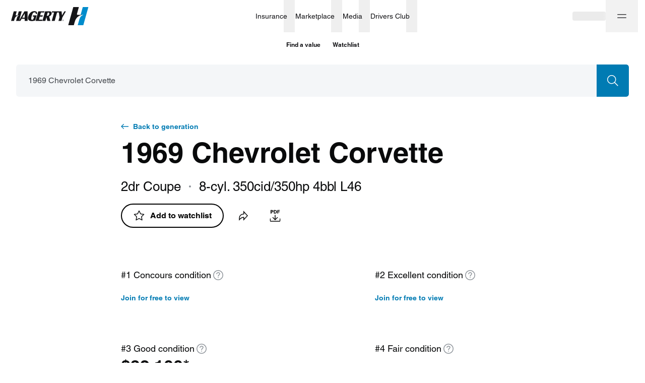

--- FILE ---
content_type: text/html; charset=utf-8
request_url: https://www.hagerty.com/valuation-tools/chevrolet/corvette/1969/1969-chevrolet-corvette?id=aCn1I000000DRTJSA4&backUrl=%2Fgenerations%2Fchevrolet-corvette-1968-1982%3FtabIndex%3D1%23configurations
body_size: 51597
content:
<!DOCTYPE html><html lang="en"><head><meta charSet="utf-8"/><meta name="viewport" content="width=device-width"/><link rel="canonical" href="https://www.hagerty.com/valuation-tools/chevrolet/corvette/1969/1969-chevrolet-corvette"/><title>1969 Chevrolet Corvette Base | Hagerty Valuation Tools</title><meta name="description" content="Are you trying to find 1969 Chevrolet Corvette Base values? The Hagerty classic car valuation tool® is designed to help you learn how to value your 1969 Chevrolet Corvette Base and assess the current state of the classic car market."/><meta property="og:title" content="1969 Chevrolet Corvette Base | Hagerty Valuation Tools"/><meta property="og:description" content="Have you seen the latest 1969 Chevrolet Corvette values?"/><meta property="og:type" content="website"/><meta name="twitter:card" content="summary_large_image"/><meta name="twitter:site" content="@hagerty"/><meta name="twitter:title" content="1969 Chevrolet Corvette Base | Hagerty Valuation Tools"/><meta name="twitter:description" content="Have you seen the latest 1969 Chevrolet Corvette values?"/><meta name="twitter:image" content="https://hagerty-vid-images.imgix.net/Vehicle%20Reference%20Data/VRD-01106/1969_Chevrolet_Corvette_Convertible_1.jpg"/><meta name="twitter:image:alt" content="1969 Chevrolet Corvette Base | Hagerty Valuation Tools"/><meta property="og:image" content="https://hagerty-vid-images.imgix.net/Vehicle%20Reference%20Data/VRD-01106/1969_Chevrolet_Corvette_Convertible_1.jpg"/><meta name="next-head-count" content="15"/><link rel="stylesheet" type="text/css" href="https://cdn.fonts.net/t/1.css?apiType=css&amp;projectid=f1e5c80b-1356-4803-8d86-213d490d84a5"/><link rel="preload" href="/valuation-tools/_next/static/css/6d0bb46aee8b5afe.css" as="style"/><link rel="stylesheet" href="/valuation-tools/_next/static/css/6d0bb46aee8b5afe.css" data-n-g=""/><link rel="preload" href="/valuation-tools/_next/static/css/d9a58f7e3cc806a5.css" as="style"/><link rel="stylesheet" href="/valuation-tools/_next/static/css/d9a58f7e3cc806a5.css" data-n-p=""/><link rel="preload" href="/valuation-tools/_next/static/css/68980b67df506c8f.css" as="style"/><link rel="stylesheet" href="/valuation-tools/_next/static/css/68980b67df506c8f.css" data-n-p=""/><link rel="preload" href="/valuation-tools/_next/static/css/58250376ffa42e4a.css" as="style"/><link rel="stylesheet" href="/valuation-tools/_next/static/css/58250376ffa42e4a.css" data-n-p=""/><link rel="preload" href="/valuation-tools/_next/static/css/93fcd11aa9e47f94.css" as="style"/><link rel="stylesheet" href="/valuation-tools/_next/static/css/93fcd11aa9e47f94.css" data-n-p=""/><link rel="preload" href="/valuation-tools/_next/static/css/9936965d12c4cc8e.css" as="style"/><link rel="stylesheet" href="/valuation-tools/_next/static/css/9936965d12c4cc8e.css" data-n-p=""/><noscript data-n-css=""></noscript><script defer="" nomodule="" src="/valuation-tools/_next/static/chunks/polyfills-c67a75d1b6f99dc8.js"></script><script src="https://tags.tiqcdn.com/utag/hagerty/main/prod/utag.sync.js" defer="" data-nscript="beforeInteractive"></script><script src="/valuation-tools/_next/static/chunks/webpack-0ba3787f0b38bf0c.js" defer=""></script><script src="/valuation-tools/_next/static/chunks/framework-79bce4a3a540b080.js" defer=""></script><script src="/valuation-tools/_next/static/chunks/main-6bde6823a9913ad9.js" defer=""></script><script src="/valuation-tools/_next/static/chunks/pages/_app-2427ae0cdc1cedd1.js" defer=""></script><script src="/valuation-tools/_next/static/chunks/4500-7dbe891633cce1ae.js" defer=""></script><script src="/valuation-tools/_next/static/chunks/5237-a8bf0b37a89a73f2.js" defer=""></script><script src="/valuation-tools/_next/static/chunks/6848-7e653cd902faf937.js" defer=""></script><script src="/valuation-tools/_next/static/chunks/7594-371741dc43160ffc.js" defer=""></script><script src="/valuation-tools/_next/static/chunks/6008-49026292f8af1ede.js" defer=""></script><script src="/valuation-tools/_next/static/chunks/7739-588823db4ab3d075.js" defer=""></script><script src="/valuation-tools/_next/static/chunks/3253-3330d04032b67966.js" defer=""></script><script src="/valuation-tools/_next/static/chunks/5546-cdda2742252ad5d1.js" defer=""></script><script src="/valuation-tools/_next/static/chunks/9957-d0133b55e52d3c6b.js" defer=""></script><script src="/valuation-tools/_next/static/chunks/9935-3baf346bb1dea7d5.js" defer=""></script><script src="/valuation-tools/_next/static/chunks/4802-1a07de9a42ffb286.js" defer=""></script><script src="/valuation-tools/_next/static/chunks/8807-4c5cfc8026be550d.js" defer=""></script><script src="/valuation-tools/_next/static/chunks/1006-69dcf7b28169fb43.js" defer=""></script><script src="/valuation-tools/_next/static/chunks/3267-338447117eae262e.js" defer=""></script><script src="/valuation-tools/_next/static/chunks/3310-e99f963e1a161178.js" defer=""></script><script src="/valuation-tools/_next/static/chunks/981-0e585bbdf6cc30bf.js" defer=""></script><script src="/valuation-tools/_next/static/chunks/8872-ea4ec617cebf1d47.js" defer=""></script><script src="/valuation-tools/_next/static/chunks/6762-68a6488ac5ff906c.js" defer=""></script><script src="/valuation-tools/_next/static/chunks/2533-20a637e7c9b74320.js" defer=""></script><script src="/valuation-tools/_next/static/chunks/5251-594152a83a7a5cb7.js" defer=""></script><script src="/valuation-tools/_next/static/chunks/2544-8c4617f8fb39320f.js" defer=""></script><script src="/valuation-tools/_next/static/chunks/8537-d213121a57554aa3.js" defer=""></script><script src="/valuation-tools/_next/static/chunks/7168-b3d305f1ae4b7be2.js" defer=""></script><script src="/valuation-tools/_next/static/chunks/1663-c4d5661cf775ae14.js" defer=""></script><script src="/valuation-tools/_next/static/chunks/pages/%5Bmake%5D/%5Bmodel%5D/%5Byear%5D/%5Bslug%5D-d399fd292957281a.js" defer=""></script><script src="/valuation-tools/_next/static/utCsE5sLZ_cVBlS940YRf/_buildManifest.js" defer=""></script><script src="/valuation-tools/_next/static/utCsE5sLZ_cVBlS940YRf/_ssgManifest.js" defer=""></script></head><body><div id="__next" data-reactroot=""><div id="layout" class="Layout_layout__vMu_3"><nav class="hg-primarynav globalNavigation_navigation__xDBv7" aria-label="Global Navigation" style="--primarynav-max-width:1440px" data-testid="hg-primarynav"><div class="hg-primarynav__content"><div class="hg-primarynav__item hg-primarynav__menuback"><button class="hg-primarynav__menuback-button" aria-label="Main menu" type="button"><span class="hg-primarynav__chevron-icon"><svg xmlns="http://www.w3.org/2000/svg" width="24" height="24" fill="none" viewBox="0 0 24 24"><path fill="currentColor" fill-rule="evenodd" d="M15.53 5.47a.75.75 0 0 1 0 1.06L10.06 12l5.47 5.47a.75.75 0 1 1-1.06 1.06l-6-6a.75.75 0 0 1 0-1.06l6-6a.75.75 0 0 1 1.06 0"></path></svg></span></button></div><ul class="hg-primarynav__list" id="hg-primarynav__list"><li class="hg-primarynav__item hg-primarynav__item--hagerty"><a href="/" aria-label="Hagerty" class="hg-primarynav__link hg-primarynav__link--hagerty"><span class="hg-primarynav__image--regular hg-primarynav__link-image"><svg xmlns="http://www.w3.org/2000/svg" width="154" height="36" fill="none" viewBox="0 0 154 36" data-testid="hagerty-logo"><path fill="currentColor" d="M101.715 25.66a1.3 1.3 0 0 1 .301-.434 1.4 1.4 0 0 1 .98-.396q.285 0 .536.106a1.374 1.374 0 0 1 .739 1.819 1.37 1.37 0 0 1-.739.73 1.4 1.4 0 0 1-.536.102q-.284 0-.537-.103a1.37 1.37 0 0 1-.855-1.281c0-.199.038-.375.111-.542m.226 1.014a1.13 1.13 0 0 0 .601.623q.209.09.453.091.243 0 .446-.09a1.13 1.13 0 0 0 .599-.624q.087-.218.086-.471c0-.17-.029-.32-.086-.46a1.11 1.11 0 0 0-1.045-.71 1.11 1.11 0 0 0-.814.338 1.1 1.1 0 0 0-.24.371 1.2 1.2 0 0 0-.086.461c0 .164.029.327.086.47m1.139-1.272q.287 0 .426.114.14.114.139.347 0 .218-.123.319a.55.55 0 0 1-.302.12l.46.712h-.268l-.44-.694h-.265v.694h-.251V25.4h.624zm-.111.716q.086 0 .161-.005a.4.4 0 0 0 .135-.03.23.23 0 0 0 .095-.08.3.3 0 0 0 .035-.15.22.22 0 0 0-.031-.129.2.2 0 0 0-.081-.073.4.4 0 0 0-.114-.036 1 1 0 0 0-.127-.01h-.332v.513h.262zM42.923 18.98h2.744l-1.137 4.076q-.637 2.285-2.685 2.286-1.742 0-1.905-1.63c-.11-1.088.062-2.45.907-5.48.904-3.24 1.602-5.03 2.495-6.195.749-.977 1.72-1.542 3.25-1.542.52 0 1.242.045 1.774.512.753.658.823 1.545.482 2.828h2.488c1.199-4.652-2.29-5.84-5.511-5.741-2.689.085-5.08.921-7.24 2.765q-3.244 2.765-4.492 7.237-1.282 4.595.345 7.125c1.516 2.361 5.538 2.519 6.546 2.529h.19c.629 0 2.023-.038 3.762-.4a19.4 19.4 0 0 0 3.05-.903l2.753-9.873h-7.143l-.671 2.408zM105.826 8.413l-4.748 8.16-.941-8.16h-18.83l-.532 1.908-.139.5h4.694L80.7 27.424h5.85l4.63-16.603h3.716L96 20.407l-1.957 7.017h5.85l1.957-7.017 6.976-11.994zM26.885 8.413h-.345L15.484 27.424h3.003l2.397-4.122h6v4.122h5.85V8.413h-5.85zm0 4.57v7.912h-4.601zM79.72 9.758c-.717-.848-1.906-1.345-4.035-1.345h-8.177l-2.02 7.244v.003c-.208.736-.42 1.497-.633 2.262v.008c-.177.625-.351 1.255-.526 1.879l-.014.052-.113.402-.026.093-.122.44-.016.055-.627 2.247-.005.018-.208.747-.034.12-.251.898-.064.228-.032.119-.015.05-.119.425-.005.015-.035.125-.01.036-.033.119-.03.11q-.012.041-.023.082l-.022.073q-.029.103-.057.202l-.02.077q-.008.022-.014.045l-.057.202q-.048.175-.094.337l-.004.013-.026.093-.016.059-.036.13h5.85l2.046-7.335 1.841 7.335h5.989l-2.415-8.695c3.146-1.563 4.17-2.93 4.728-4.756.46-1.503.305-3.235-.525-4.215zm-4.043 4.373q-.914 3.273-4.047 3.273h-.78l1.837-6.583h.77c2.09 0 2.829 1.129 2.221 3.31zM65.663 10.821l.67-2.408H54.009l-2.02 7.244v.003c-.207.736-.419 1.497-.632 2.262v.008c-.178.625-.352 1.255-.526 1.879l-.015.052-.112.402-.026.093-.122.44-.017.055c-.214.773-.426 1.527-.626 2.247l-.005.018q-.105.381-.209.747l-.034.12-.25.898-.064.228q-.018.06-.033.119l-.014.05-.12.425-.004.015-.036.125-.01.036q-.017.06-.032.119l-.031.11-.023.082-.021.073-.057.202-.021.077-.013.045-.057.202-.095.337-.003.013-.026.093-.016.059-.036.13h12.832l.67-2.407h-6.98c.515-1.848 1.096-3.925 1.684-6.037h5.39l.67-2.408h-5.39c.563-2.014 1.113-3.99 1.605-5.753h6.475z"></path><path fill="currentColor" d="m21.118 8.413-5.303 19.011h-5.85l.82-2.94c.153-.565.282-1.023.368-1.32.935-3.238 1.44-4.202 2.148-4.956.204-.218.38-.37.426-.41.916-.785 1.902-1.09 2.546-1.226h-3.281l2.276-8.16h5.85z"></path><path fill="currentColor" d="M5.85 27.424H0L5.303 8.413h5.85l-1.905 6.832c-.37 1.329.318 1.329 1.008 1.329h5.559c-3.916 0-7.61 2.408-8.923 7.115z"></path><path fill="#008ccc" d="m153.382 0-10.041 36h-11.079l1.553-5.567c.289-1.071.535-1.936.697-2.5 1.769-6.131 2.728-7.953 4.068-9.384.386-.412.718-.7.807-.777 1.733-1.486 3.602-2.066 4.818-2.32h-6.213L142.303 0z"></path><path fill="currentColor" d="M124.473 36h-11.079l10.042-36h11.078l-3.608 12.936c-.702 2.516.601 2.516 1.91 2.516h10.526c-7.415 0-14.41 4.559-16.896 13.475z"></path></svg></span><span class="hg-primarynav__image--compact hg-primarynav__link-image"><svg xmlns="http://www.w3.org/2000/svg" width="97" height="18" fill="none" viewBox="0 0 97 18" data-testid="hagerty-logo-compact"><path fill="currentColor" d="M38.154 9.682h2.439l-1.01 3.622q-.567 2.032-2.387 2.032-1.549 0-1.694-1.448c-.098-.967.055-2.179.807-4.87.803-2.88 1.424-4.473 2.217-5.508.666-.868 1.528-1.37 2.889-1.37.463 0 1.104.039 1.577.454.669.585.731 1.374.429 2.514h2.211C46.697.973 43.596-.083 40.733.005c-2.39.075-4.515.82-6.435 2.458q-2.884 2.457-3.993 6.433-1.14 4.085.307 6.333c1.348 2.099 4.922 2.24 5.818 2.248h.17c.558 0 1.797-.033 3.343-.355.75-.156 1.677-.402 2.71-.803l2.448-8.776h-6.35l-.596 2.14zM94.068.289l-4.22 7.254L89.01.289H72.273l-.474 1.696-.123.444h4.173l-4.116 14.759h5.2L81.05 2.428h3.303l.981 8.52-1.74 6.239h5.2l1.74-6.238 6.2-10.661zM23.898.289h-.307l-9.827 16.899h2.669l2.13-3.665h5.334v3.665h5.2V.288h-5.2zm0 4.062v7.033h-4.09zM70.862 1.484C70.225.73 69.168.29 67.275.29h-7.268L58.21 6.728v.003c-.184.654-.372 1.33-.562 2.01v.007c-.158.556-.312 1.116-.467 1.67l-.013.047-.1.357-.023.083-.109.39-.014.05-.558 1.997-.004.016-.185.664-.03.107-.223.798-.057.202-.029.106-.013.045-.105.378-.005.013q-.015.056-.032.111l-.008.032-.03.106-.027.098-.02.072-.019.066-.05.179-.02.068-.01.04-.052.18q-.043.155-.084.3l-.002.011-.024.083-.014.052q-.017.059-.032.116h5.2c.508-1.823 1.15-4.12 1.818-6.52l1.637 6.52h5.323l-2.146-7.73c2.796-1.388 3.706-2.604 4.203-4.227.408-1.336.27-2.875-.468-3.747zm-3.594 3.888q-.812 2.909-3.596 2.909h-.694l1.633-5.852h.684c1.857 0 2.514 1.003 1.974 2.943zM58.367 2.43l.596-2.141H48.007l-1.796 6.439v.003c-.184.654-.372 1.33-.561 2.01v.007c-.158.556-.313 1.116-.468 1.67l-.013.047-.1.357-.023.083-.108.39-.015.05c-.191.687-.38 1.357-.557 1.997l-.005.016-.185.664-.03.107-.223.798-.056.202-.03.106-.013.045-.105.378-.005.013-.031.111-.009.032-.029.106-.028.098q-.01.037-.02.072l-.019.066-.05.179-.019.068q-.005.02-.012.04l-.05.18q-.044.155-.084.3l-.003.011-.023.083-.015.052-.032.116h11.407l.596-2.14h-6.205l1.497-5.366h4.79l.597-2.14h-4.79c.498-1.791.988-3.547 1.425-5.114h5.756z"></path><path fill="currentColor" d="m18.772.289-4.714 16.899h-5.2l.729-2.614c.136-.503.25-.91.327-1.174.83-2.877 1.28-3.734 1.91-4.404.18-.194.336-.329.378-.365.814-.698 1.69-.97 2.262-1.09h-2.916L13.571.287h5.2z"></path><path fill="currentColor" d="M5.2 17.188H0L4.714.288h5.2L8.221 6.363c-.33 1.18.282 1.18.896 1.18h4.94c-3.48 0-6.764 2.141-7.93 6.325z"></path></svg></span><span class="hg-primarynav__link-text">Hagerty</span></a><a class="hg-primarynav__wordmark" href="/valuation-tools">Valuation tools</a></li><li class="hg-primarynav__item hg-primarynav__menu"><div class="hg-primarynav__flyout" data-topnav-flyout="menu"><div class="hg-primarynav__menu-list" style="--primarynav-flyout-item-total:6"><h2 class="hg-primarynav__menu-header">Services</h2><div class="hg-primarynav__item hg-primarynav__item--insurance hg-primarynav__item-menu hg-primarynav__item-submenu" style="--primarynav-flyout-item-number:0"><ul class="hg-primarynav__submenu-trigger-group"><li class="hg-primarynav__submenu-trigger-item"><a href="/insurance" class="hg-primarynav__link hg-primarynav__submenu-trigger-link hg-primarynav__link--insurance"><span class="hg-primarynav__link-text-container">Insurance</span></a></li><li class="hg-primarynav__submenu-trigger-item"><button id="primarynav__menubutton-link--insurance" class="hg-primarynav__submenu-trigger-button" aria-controls="primarynav__submenu-link--insurance" aria-expanded="false" aria-label="insurance menu" type="button"><span class="hg-primarynav__image--regular hg-primarynav__submenu-button-icon"><svg xmlns="http://www.w3.org/2000/svg" width="12" height="12" fill="none" viewBox="0 0 24 24"><path fill="currentColor" fill-rule="evenodd" d="M5.47 8.47a.75.75 0 0 1 1.06 0L12 13.94l5.47-5.47a.75.75 0 1 1 1.06 1.06l-6 6a.75.75 0 0 1-1.06 0l-6-6a.75.75 0 0 1 0-1.06"></path></svg></span><span class="hg-primarynav__image--compact hg-primarynav__submenu-button-icon"><svg xmlns="http://www.w3.org/2000/svg" width="24" height="24" fill="none" viewBox="0 0 24 24"><path fill="currentColor" fill-rule="evenodd" d="M8.47 5.47a.75.75 0 0 1 1.06 0l6 6a.75.75 0 0 1 0 1.06l-6 6a.75.75 0 0 1-1.06-1.06L13.94 12 8.47 6.53a.75.75 0 0 1 0-1.06"></path></svg></span></button></li></ul><div id="hg-primarynav-submenu-link-insurance-submenu" data-testid="hg-primarynav-submenu-link-insurance-submenu" class="hg-primarynav__flyout hg-primarynav__submenu" style="--primarynav-flyout-rate:0ms;--primarynav-flyout-height:nullpx;--primarynav-scrollbar-width:0px"><div class="hg-primarynav__flyout-scroll-container"><div class="hg-primarynav__submenu-product-header">Insurance</div><div class="hg-primarynav__flyout-content hg-primarynav__submenu-content" style="--primarynav-flyout-elevated-group-count:1;--primarynav-flyout-group-count:5;--primarynav-flyout-item-total:27"><div class="hg-primarynav__submenu-group hg-primarynav__submenu-group--elevated" style="--primarynav-flyout-group-number:0"><h2 id="20U8jZRGFdL0A0U2tmfAJD" class="hg-primarynav__submenu-header">Start here</h2><ul class="hg-primarynav__submenu-list" aria-labelledby="20U8jZRGFdL0A0U2tmfAJD"><li class="hg-primarynav__submenu-list-item--elevated" style="--primarynav-flyout-item-number:0"><a href="/apps/-/quotemyclassic" class="hg-primarynav__submenu-link">Get a quote<span class="hg-primarynav__desktop-link-chevron"><svg xmlns="http://www.w3.org/2000/svg" width="24" height="24" fill="none" viewBox="0 0 24 24"><path fill="currentColor" fill-rule="evenodd" d="M11.47 4.47a.75.75 0 0 1 1.06 0l7 7a.75.75 0 0 1 0 1.06l-7 7a.75.75 0 1 1-1.06-1.06l5.72-5.72H5a.75.75 0 0 1 0-1.5h12.19l-5.72-5.72a.75.75 0 0 1 0-1.06"></path></svg></span></a></li><li class="hg-primarynav__submenu-list-item" style="--primarynav-flyout-item-number:1"><a href="/insurance" class="hg-primarynav__submenu-link hg-primarynav__submenu-link--base">Insurance home</a></li></ul></div><div class="hg-primarynav__submenu-group" style="--primarynav-flyout-group-number:1"><h2 id="CN4ONJpHxTr0cNkoLFge7" class="hg-primarynav__submenu-header">Insurance products</h2><ul class="hg-primarynav__submenu-list" aria-labelledby="CN4ONJpHxTr0cNkoLFge7"><li class="hg-primarynav__submenu-list-item" style="--primarynav-flyout-item-number:0"><a href="/insurance/1980-and-newer-vehicles" class="hg-primarynav__submenu-link hg-primarynav__submenu-link--base">1980 &amp; newer collectors</a></li><li class="hg-primarynav__submenu-list-item" style="--primarynav-flyout-item-number:1"><a href="/insurance/classic-tractors-insurance" class="hg-primarynav__submenu-link hg-primarynav__submenu-link--base">Antique tractors</a></li><li class="hg-primarynav__submenu-list-item" style="--primarynav-flyout-item-number:2"><a href="/insurance/classic-car-insurance" class="hg-primarynav__submenu-link hg-primarynav__submenu-link--base">Classic &amp; collector cars</a></li><li class="hg-primarynav__submenu-list-item" style="--primarynav-flyout-item-number:3"><a href="/insurance/military-vehicles" class="hg-primarynav__submenu-link hg-primarynav__submenu-link--base">Military vehicles</a></li><li class="hg-primarynav__submenu-list-item" style="--primarynav-flyout-item-number:4"><a href="/insurance/modified-vehicles" class="hg-primarynav__submenu-link hg-primarynav__submenu-link--base">Modified vehicles</a></li><li class="hg-primarynav__submenu-list-item" style="--primarynav-flyout-item-number:5"><a href="/insurance/classic-motorcycle-insurance" class="hg-primarynav__submenu-link hg-primarynav__submenu-link--base">Motorcycles &amp; scooters</a></li><li class="hg-primarynav__submenu-list-item" style="--primarynav-flyout-item-number:6"><a href="/insurance/motorsports-insurance" class="hg-primarynav__submenu-link hg-primarynav__submenu-link--base">Motorsport</a></li><li class="hg-primarynav__submenu-list-item" style="--primarynav-flyout-item-number:7"><a href="/insurance/trucks-and-other-utility-vehicles" class="hg-primarynav__submenu-link hg-primarynav__submenu-link--base">Trucks, Jeeps &amp; SUVs</a></li><li class="hg-primarynav__submenu-list-item" style="--primarynav-flyout-item-number:8"><a href="/insurance/vintage-camper-trailer" class="hg-primarynav__submenu-link hg-primarynav__submenu-link--base">Vintage camper trailers</a></li><li class="hg-primarynav__submenu-list-item" style="--primarynav-flyout-item-number:9"><a href="/insurance/boat-insurance" class="hg-primarynav__submenu-link hg-primarynav__submenu-link--base">Boats &amp; yachts</a></li></ul></div><div class="hg-primarynav__submenu-group" style="--primarynav-flyout-group-number:2"><h2 id="4jbPJq0JcCKeGb3OrGAZFI" class="hg-primarynav__submenu-header">More from Insurance</h2><ul class="hg-primarynav__submenu-list" aria-labelledby="4jbPJq0JcCKeGb3OrGAZFI"><li class="hg-primarynav__submenu-list-item" style="--primarynav-flyout-item-number:0"><a href="/insurance/additional-coverages" class="hg-primarynav__submenu-link hg-primarynav__submenu-link--base">Additional coverages</a></li><li class="hg-primarynav__submenu-list-item" style="--primarynav-flyout-item-number:1"><a href="/insurance/private-client" class="hg-primarynav__submenu-link hg-primarynav__submenu-link--base">Private Client</a></li><li class="hg-primarynav__submenu-list-item" style="--primarynav-flyout-item-number:2"><a href="/insurance/business-insurance" class="hg-primarynav__submenu-link hg-primarynav__submenu-link--base">Business insurance</a></li><li class="hg-primarynav__submenu-list-item" style="--primarynav-flyout-item-number:3"><a href="/finance/classic-car-financing" class="hg-primarynav__submenu-link hg-primarynav__submenu-link--base">Classic car financing</a></li><li class="hg-primarynav__submenu-list-item" style="--primarynav-flyout-item-number:4"><a href="/insurance/compare-to-daily-driver-insurance" class="hg-primarynav__submenu-link hg-primarynav__submenu-link--base">Why Hagerty</a></li><li class="hg-primarynav__submenu-list-item" style="--primarynav-flyout-item-number:5"><a href="/insurance/classic-car-insurance/does-my-vehicle-qualify" class="hg-primarynav__submenu-link hg-primarynav__submenu-link--base">What vehicles qualify?</a></li><li class="hg-primarynav__submenu-list-item" style="--primarynav-flyout-item-number:6"><a href="/insurance/locate" class="hg-primarynav__submenu-link hg-primarynav__submenu-link--base">Find a local agent</a></li><li class="hg-primarynav__submenu-list-item" style="--primarynav-flyout-item-number:7"><a href="/insurance/other-products" class="hg-primarynav__submenu-link hg-primarynav__submenu-link--base">Other insurance products</a></li><li class="hg-primarynav__submenu-list-item" style="--primarynav-flyout-item-number:8"><a href="/drivers-club/marketing/referral" class="hg-primarynav__submenu-link hg-primarynav__submenu-link--base">Refer a friend</a></li></ul></div><div class="hg-primarynav__submenu-group" style="--primarynav-flyout-group-number:3"><h2 id="1RgoUcXMk9bhsERN2w9DDk" class="hg-primarynav__submenu-header">Policyholders</h2><ul class="hg-primarynav__submenu-list" aria-labelledby="1RgoUcXMk9bhsERN2w9DDk"><li class="hg-primarynav__submenu-list-item" style="--primarynav-flyout-item-number:0"><a href="/Authenticate/Minimal?purpose=PayBill" class="hg-primarynav__submenu-link hg-primarynav__submenu-link--base">Pay my bill</a></li><li class="hg-primarynav__submenu-list-item" style="--primarynav-flyout-item-number:1"><a href="/Authenticate/Minimal?purpose=RetrieveIDCards" class="hg-primarynav__submenu-link hg-primarynav__submenu-link--base">Get ID cards</a></li><li class="hg-primarynav__submenu-list-item" style="--primarynav-flyout-item-number:2"><a href="/Authenticate/Minimal?purpose=PolicySummary" class="hg-primarynav__submenu-link hg-primarynav__submenu-link--base">View statements</a></li><li class="hg-primarynav__submenu-list-item" style="--primarynav-flyout-item-number:3"><a href="/apps/-/account" class="hg-primarynav__submenu-link hg-primarynav__submenu-link--base">Manage policy</a></li></ul></div><div class="hg-primarynav__submenu-group" style="--primarynav-flyout-group-number:4"><h2 id="6wguqjpRL40iIL2qnTCFgn" class="hg-primarynav__submenu-header">Claims</h2><ul class="hg-primarynav__submenu-list" aria-labelledby="6wguqjpRL40iIL2qnTCFgn"><li class="hg-primarynav__submenu-list-item" style="--primarynav-flyout-item-number:0"><a href="https://account.hagerty.com/claims" class="hg-primarynav__submenu-link hg-primarynav__submenu-link--base">File an auto claim</a></li><li class="hg-primarynav__submenu-list-item" style="--primarynav-flyout-item-number:1"><a href="https://www.hagerty.com/apps/ClaimsPortal/Customer" class="hg-primarynav__submenu-link hg-primarynav__submenu-link--base">Check on a claim</a></li><li class="hg-primarynav__submenu-list-item" style="--primarynav-flyout-item-number:2"><a href="/insurance/frequently-asked-questions/claims" class="hg-primarynav__submenu-link hg-primarynav__submenu-link--base">Claims FAQ</a></li></ul></div></div></div></div></div><div class="hg-primarynav__item hg-primarynav__item--marketplace hg-primarynav__item-menu hg-primarynav__item-submenu" style="--primarynav-flyout-item-number:0"><ul class="hg-primarynav__submenu-trigger-group"><li class="hg-primarynav__submenu-trigger-item"><a href="/marketplace" class="hg-primarynav__link hg-primarynav__submenu-trigger-link hg-primarynav__link--marketplace"><span class="hg-primarynav__link-text-container">Marketplace</span></a></li><li class="hg-primarynav__submenu-trigger-item"><button id="primarynav__menubutton-link--marketplace" class="hg-primarynav__submenu-trigger-button" aria-controls="primarynav__submenu-link--marketplace" aria-expanded="false" aria-label="marketplace menu" type="button"><span class="hg-primarynav__image--regular hg-primarynav__submenu-button-icon"><svg xmlns="http://www.w3.org/2000/svg" width="12" height="12" fill="none" viewBox="0 0 24 24"><path fill="currentColor" fill-rule="evenodd" d="M5.47 8.47a.75.75 0 0 1 1.06 0L12 13.94l5.47-5.47a.75.75 0 1 1 1.06 1.06l-6 6a.75.75 0 0 1-1.06 0l-6-6a.75.75 0 0 1 0-1.06"></path></svg></span><span class="hg-primarynav__image--compact hg-primarynav__submenu-button-icon"><svg xmlns="http://www.w3.org/2000/svg" width="24" height="24" fill="none" viewBox="0 0 24 24"><path fill="currentColor" fill-rule="evenodd" d="M8.47 5.47a.75.75 0 0 1 1.06 0l6 6a.75.75 0 0 1 0 1.06l-6 6a.75.75 0 0 1-1.06-1.06L13.94 12 8.47 6.53a.75.75 0 0 1 0-1.06"></path></svg></span></button></li></ul><div id="hg-primarynav-submenu-link-marketplace-submenu" data-testid="hg-primarynav-submenu-link-marketplace-submenu" class="hg-primarynav__flyout hg-primarynav__submenu" style="--primarynav-flyout-rate:0ms;--primarynav-flyout-height:nullpx;--primarynav-scrollbar-width:0px"><div class="hg-primarynav__flyout-scroll-container"><div class="hg-primarynav__submenu-product-header">Marketplace</div><div class="hg-primarynav__flyout-content hg-primarynav__submenu-content" style="--primarynav-flyout-elevated-group-count:1;--primarynav-flyout-group-count:3;--primarynav-flyout-item-total:6"><div class="hg-primarynav__submenu-group hg-primarynav__submenu-group--elevated" style="--primarynav-flyout-group-number:0"><h2 id="5HXk3d5Ywf98BHcaZae6D2" class="hg-primarynav__submenu-header">Explore</h2><ul class="hg-primarynav__submenu-list" aria-labelledby="5HXk3d5Ywf98BHcaZae6D2"><li class="hg-primarynav__submenu-list-item--elevated" style="--primarynav-flyout-item-number:0"><a href="/marketplace/search?type=auctions&amp;forSale=true" class="hg-primarynav__submenu-link">Auctions<span class="hg-primarynav__desktop-link-chevron"><svg xmlns="http://www.w3.org/2000/svg" width="24" height="24" fill="none" viewBox="0 0 24 24"><path fill="currentColor" fill-rule="evenodd" d="M11.47 4.47a.75.75 0 0 1 1.06 0l7 7a.75.75 0 0 1 0 1.06l-7 7a.75.75 0 1 1-1.06-1.06l5.72-5.72H5a.75.75 0 0 1 0-1.5h12.19l-5.72-5.72a.75.75 0 0 1 0-1.06"></path></svg></span></a></li><li class="hg-primarynav__submenu-list-item--elevated" style="--primarynav-flyout-item-number:1"><a href="/marketplace/search?type=classifieds" class="hg-primarynav__submenu-link">Classifieds<span class="hg-primarynav__desktop-link-chevron"><svg xmlns="http://www.w3.org/2000/svg" width="24" height="24" fill="none" viewBox="0 0 24 24"><path fill="currentColor" fill-rule="evenodd" d="M11.47 4.47a.75.75 0 0 1 1.06 0l7 7a.75.75 0 0 1 0 1.06l-7 7a.75.75 0 1 1-1.06-1.06l5.72-5.72H5a.75.75 0 0 1 0-1.5h12.19l-5.72-5.72a.75.75 0 0 1 0-1.06"></path></svg></span></a></li><li class="hg-primarynav__submenu-list-item--elevated" style="--primarynav-flyout-item-number:2"><a href="/marketplace/sell" class="hg-primarynav__submenu-link">Sell a car<span class="hg-primarynav__desktop-link-chevron"><svg xmlns="http://www.w3.org/2000/svg" width="24" height="24" fill="none" viewBox="0 0 24 24"><path fill="currentColor" fill-rule="evenodd" d="M11.47 4.47a.75.75 0 0 1 1.06 0l7 7a.75.75 0 0 1 0 1.06l-7 7a.75.75 0 1 1-1.06-1.06l5.72-5.72H5a.75.75 0 0 1 0-1.5h12.19l-5.72-5.72a.75.75 0 0 1 0-1.06"></path></svg></span></a></li><li class="hg-primarynav__submenu-list-item" style="--primarynav-flyout-item-number:3"><a href="/marketplace" class="hg-primarynav__submenu-link hg-primarynav__submenu-link--base">Marketplace home</a></li></ul></div><div class="hg-primarynav__submenu-group" style="--primarynav-flyout-group-number:1"><h2 id="iUTrKM3Fs1kdFzLuaMn05" class="hg-primarynav__submenu-header">Engage</h2><ul class="hg-primarynav__submenu-list" aria-labelledby="iUTrKM3Fs1kdFzLuaMn05"><li class="hg-primarynav__submenu-list-item" style="--primarynav-flyout-item-number:0"><a href="/marketplace/my-garage" class="hg-primarynav__submenu-link hg-primarynav__submenu-link--base">My Garage</a></li><li class="hg-primarynav__submenu-list-item" style="--primarynav-flyout-item-number:1"><a href="/marketplace/watch-list" class="hg-primarynav__submenu-link hg-primarynav__submenu-link--base">Watch List</a></li><li class="hg-primarynav__submenu-list-item" style="--primarynav-flyout-item-number:2"><a href="/marketplace/inbox/messages" class="hg-primarynav__submenu-link hg-primarynav__submenu-link--base">Inbox</a></li></ul></div><div class="hg-primarynav__submenu-group" style="--primarynav-flyout-group-number:2"><h2 id="yPy5jjmmFjJ3QRthlQrLE" class="hg-primarynav__submenu-header">More from Marketplace</h2><ul class="hg-primarynav__submenu-list" aria-labelledby="yPy5jjmmFjJ3QRthlQrLE"><li class="hg-primarynav__submenu-list-item" style="--primarynav-flyout-item-number:0"><a href="/marketplace/about" class="hg-primarynav__submenu-link hg-primarynav__submenu-link--base">How it works</a></li><li class="hg-primarynav__submenu-list-item" style="--primarynav-flyout-item-number:1"><a href="/marketplace/search?type=auctions&amp;forSale=false" class="hg-primarynav__submenu-link hg-primarynav__submenu-link--base">Auction results</a></li></ul></div></div></div></div></div><div class="hg-primarynav__item hg-primarynav__item--media hg-primarynav__item-menu hg-primarynav__item-submenu" style="--primarynav-flyout-item-number:0"><ul class="hg-primarynav__submenu-trigger-group"><li class="hg-primarynav__submenu-trigger-item"><a href="/media" class="hg-primarynav__link hg-primarynav__submenu-trigger-link hg-primarynav__link--media"><span class="hg-primarynav__link-text-container">Media</span></a></li><li class="hg-primarynav__submenu-trigger-item"><button id="primarynav__menubutton-link--media" class="hg-primarynav__submenu-trigger-button" aria-controls="primarynav__submenu-link--media" aria-expanded="false" aria-label="media menu" type="button"><span class="hg-primarynav__image--regular hg-primarynav__submenu-button-icon"><svg xmlns="http://www.w3.org/2000/svg" width="12" height="12" fill="none" viewBox="0 0 24 24"><path fill="currentColor" fill-rule="evenodd" d="M5.47 8.47a.75.75 0 0 1 1.06 0L12 13.94l5.47-5.47a.75.75 0 1 1 1.06 1.06l-6 6a.75.75 0 0 1-1.06 0l-6-6a.75.75 0 0 1 0-1.06"></path></svg></span><span class="hg-primarynav__image--compact hg-primarynav__submenu-button-icon"><svg xmlns="http://www.w3.org/2000/svg" width="24" height="24" fill="none" viewBox="0 0 24 24"><path fill="currentColor" fill-rule="evenodd" d="M8.47 5.47a.75.75 0 0 1 1.06 0l6 6a.75.75 0 0 1 0 1.06l-6 6a.75.75 0 0 1-1.06-1.06L13.94 12 8.47 6.53a.75.75 0 0 1 0-1.06"></path></svg></span></button></li></ul><div id="hg-primarynav-submenu-link-media-submenu" data-testid="hg-primarynav-submenu-link-media-submenu" class="hg-primarynav__flyout hg-primarynav__submenu" style="--primarynav-flyout-rate:0ms;--primarynav-flyout-height:nullpx;--primarynav-scrollbar-width:0px"><div class="hg-primarynav__flyout-scroll-container"><div class="hg-primarynav__submenu-product-header">Media</div><div class="hg-primarynav__flyout-content hg-primarynav__submenu-content" style="--primarynav-flyout-elevated-group-count:1;--primarynav-flyout-group-count:5;--primarynav-flyout-item-total:37"><div class="hg-primarynav__submenu-group hg-primarynav__submenu-group--elevated" style="--primarynav-flyout-group-number:0"><h2 id="398MBG2c5PqK6nyRgxjfba" class="hg-primarynav__submenu-header">Explore</h2><ul class="hg-primarynav__submenu-list" aria-labelledby="398MBG2c5PqK6nyRgxjfba"><li class="hg-primarynav__submenu-list-item--elevated" style="--primarynav-flyout-item-number:0"><a href="/media/all-articles" class="hg-primarynav__submenu-link">Stories<span class="hg-primarynav__desktop-link-chevron"><svg xmlns="http://www.w3.org/2000/svg" width="24" height="24" fill="none" viewBox="0 0 24 24"><path fill="currentColor" fill-rule="evenodd" d="M11.47 4.47a.75.75 0 0 1 1.06 0l7 7a.75.75 0 0 1 0 1.06l-7 7a.75.75 0 1 1-1.06-1.06l5.72-5.72H5a.75.75 0 0 1 0-1.5h12.19l-5.72-5.72a.75.75 0 0 1 0-1.06"></path></svg></span></a></li><li class="hg-primarynav__submenu-list-item--elevated" style="--primarynav-flyout-item-number:1"><a href="/media/videos" class="hg-primarynav__submenu-link">Videos<span class="hg-primarynav__desktop-link-chevron"><svg xmlns="http://www.w3.org/2000/svg" width="24" height="24" fill="none" viewBox="0 0 24 24"><path fill="currentColor" fill-rule="evenodd" d="M11.47 4.47a.75.75 0 0 1 1.06 0l7 7a.75.75 0 0 1 0 1.06l-7 7a.75.75 0 1 1-1.06-1.06l5.72-5.72H5a.75.75 0 0 1 0-1.5h12.19l-5.72-5.72a.75.75 0 0 1 0-1.06"></path></svg></span></a></li><li class="hg-primarynav__submenu-list-item" style="--primarynav-flyout-item-number:2"><a href="/media" class="hg-primarynav__submenu-link hg-primarynav__submenu-link--base">Media home</a></li><li class="hg-primarynav__submenu-list-item" style="--primarynav-flyout-item-number:3"><a href="/media/search" class="hg-primarynav__submenu-link hg-primarynav__submenu-link--base">Search</a></li></ul></div><div class="hg-primarynav__submenu-group" style="--primarynav-flyout-group-number:1"><h2 id="3yV5K7w9KgnaZeJP3Oqxkj" class="hg-primarynav__submenu-header">Hagerty Originals</h2><ul class="hg-primarynav__submenu-list" aria-labelledby="3yV5K7w9KgnaZeJP3Oqxkj"><li class="hg-primarynav__submenu-list-item" style="--primarynav-flyout-item-number:0"><a href="/media/series/icons" class="hg-primarynav__submenu-link hg-primarynav__submenu-link--base">ICONS w/ Jason Cammisa</a></li><li class="hg-primarynav__submenu-list-item" style="--primarynav-flyout-item-number:1"><a href="/media/series/revelations" class="hg-primarynav__submenu-link hg-primarynav__submenu-link--base">Revelations w/ Jason Cammisa</a></li><li class="hg-primarynav__submenu-list-item" style="--primarynav-flyout-item-number:2"><a href="/media/series/drag-race-replay" class="hg-primarynav__submenu-link hg-primarynav__submenu-link--base">Ultimate Drag Race Replay</a></li><li class="hg-primarynav__submenu-list-item" style="--primarynav-flyout-item-number:3"><a href="/media/series/barn-find-hunter" class="hg-primarynav__submenu-link hg-primarynav__submenu-link--base">Barn Find Hunter</a></li><li class="hg-primarynav__submenu-list-item" style="--primarynav-flyout-item-number:4"><a href="/media/series/drivers-seat" class="hg-primarynav__submenu-link hg-primarynav__submenu-link--base">The Driver&#x27;s Seat w/ Henry Catchpole</a></li><li class="hg-primarynav__submenu-list-item" style="--primarynav-flyout-item-number:5"><a href="/media/series/capturing-car-culture" class="hg-primarynav__submenu-link hg-primarynav__submenu-link--base">Capturing Car Culture w/ Larry Chen</a></li><li class="hg-primarynav__submenu-list-item" style="--primarynav-flyout-item-number:6"><a href="/media/series/redline-rebuild" class="hg-primarynav__submenu-link hg-primarynav__submenu-link--base">Redline/Redline Rebuild</a></li><li class="hg-primarynav__submenu-list-item" style="--primarynav-flyout-item-number:7"><a href="/media/series/will-it-run" class="hg-primarynav__submenu-link hg-primarynav__submenu-link--base">Will It Run?</a></li></ul></div><div class="hg-primarynav__submenu-group" style="--primarynav-flyout-group-number:2"><h2 id="2oYLjXvlYDtj67rJaawTlw" class="hg-primarynav__submenu-header">Categories</h2><ul class="hg-primarynav__submenu-list" aria-labelledby="2oYLjXvlYDtj67rJaawTlw"><li class="hg-primarynav__submenu-list-item" style="--primarynav-flyout-item-number:0"><a href="/media/category/buying-and-selling/auctions" class="hg-primarynav__submenu-link hg-primarynav__submenu-link--base">Auctions</a></li><li class="hg-primarynav__submenu-list-item" style="--primarynav-flyout-item-number:1"><a href="/media/category/automotive-history" class="hg-primarynav__submenu-link hg-primarynav__submenu-link--base">Automotive history</a></li><li class="hg-primarynav__submenu-list-item" style="--primarynav-flyout-item-number:2"><a href="/media/category/car-profiles" class="hg-primarynav__submenu-link hg-primarynav__submenu-link--base">Car Profiles</a></li><li class="hg-primarynav__submenu-list-item" style="--primarynav-flyout-item-number:3"><a href="/media/category/design" class="hg-primarynav__submenu-link hg-primarynav__submenu-link--base">Design</a></li><li class="hg-primarynav__submenu-list-item" style="--primarynav-flyout-item-number:4"><a href="/media/category/events" class="hg-primarynav__submenu-link hg-primarynav__submenu-link--base">Events</a></li><li class="hg-primarynav__submenu-list-item" style="--primarynav-flyout-item-number:5"><a href="/media/category/great-reads" class="hg-primarynav__submenu-link hg-primarynav__submenu-link--base">Great Reads</a></li><li class="hg-primarynav__submenu-list-item" style="--primarynav-flyout-item-number:6"><a href="/media/category/market-trends/hagerty-insider" class="hg-primarynav__submenu-link hg-primarynav__submenu-link--base">Hagerty Insider</a></li><li class="hg-primarynav__submenu-list-item" style="--primarynav-flyout-item-number:7"><a href="/media/category/maintenance-and-tech" class="hg-primarynav__submenu-link hg-primarynav__submenu-link--base">Maintenance and Tech</a></li><li class="hg-primarynav__submenu-list-item" style="--primarynav-flyout-item-number:8"><a href="/media/category/hagerty-marketplace" class="hg-primarynav__submenu-link hg-primarynav__submenu-link--base">Marketplace</a></li><li class="hg-primarynav__submenu-list-item" style="--primarynav-flyout-item-number:9"><a href="/media/category/member-stories" class="hg-primarynav__submenu-link hg-primarynav__submenu-link--base">Member Stories</a></li><li class="hg-primarynav__submenu-list-item" style="--primarynav-flyout-item-number:10"><a href="/media/category/motorcycles" class="hg-primarynav__submenu-link hg-primarynav__submenu-link--base">Motorcycles</a></li><li class="hg-primarynav__submenu-list-item" style="--primarynav-flyout-item-number:11"><a href="/media/category/new-car-reviews" class="hg-primarynav__submenu-link hg-primarynav__submenu-link--base">New Car Reviews</a></li><li class="hg-primarynav__submenu-list-item" style="--primarynav-flyout-item-number:12"><a href="/media/category/news" class="hg-primarynav__submenu-link hg-primarynav__submenu-link--base">News</a></li><li class="hg-primarynav__submenu-list-item" style="--primarynav-flyout-item-number:13"><a href="/media/category/opinion" class="hg-primarynav__submenu-link hg-primarynav__submenu-link--base">Opinion</a></li><li class="hg-primarynav__submenu-list-item" style="--primarynav-flyout-item-number:14"><a href="/media/category/people" class="hg-primarynav__submenu-link hg-primarynav__submenu-link--base">People</a></li></ul></div><div class="hg-primarynav__submenu-group" style="--primarynav-flyout-group-number:3"><h2 id="5h7jnqmNMewe5RZj26fT15" class="hg-primarynav__submenu-header">Popular vehicles</h2><ul class="hg-primarynav__submenu-list" aria-labelledby="5h7jnqmNMewe5RZj26fT15"><li class="hg-primarynav__submenu-list-item" style="--primarynav-flyout-item-number:0"><a href="/media/tags/camaro" class="hg-primarynav__submenu-link hg-primarynav__submenu-link--base">Camaro</a></li><li class="hg-primarynav__submenu-list-item" style="--primarynav-flyout-item-number:1"><a href="/media/tags/corvette" class="hg-primarynav__submenu-link hg-primarynav__submenu-link--base">Corvette</a></li><li class="hg-primarynav__submenu-list-item" style="--primarynav-flyout-item-number:2"><a href="/media/tags/mopar" class="hg-primarynav__submenu-link hg-primarynav__submenu-link--base">Mopar</a></li><li class="hg-primarynav__submenu-list-item" style="--primarynav-flyout-item-number:3"><a href="/media/tags/muscle-cars" class="hg-primarynav__submenu-link hg-primarynav__submenu-link--base">Muscle Cars</a></li><li class="hg-primarynav__submenu-list-item" style="--primarynav-flyout-item-number:4"><a href="/media/tags/mustang" class="hg-primarynav__submenu-link hg-primarynav__submenu-link--base">Mustang</a></li><li class="hg-primarynav__submenu-list-item" style="--primarynav-flyout-item-number:5"><a href="/media/tags/porsche" class="hg-primarynav__submenu-link hg-primarynav__submenu-link--base">Porsche</a></li><li class="hg-primarynav__submenu-list-item" style="--primarynav-flyout-item-number:6"><a href="/media/tags/trucks" class="hg-primarynav__submenu-link hg-primarynav__submenu-link--base">Trucks</a></li></ul></div><div class="hg-primarynav__submenu-group" style="--primarynav-flyout-group-number:4"><h2 id="7CevjqZCNiuZ02zZQtErfL" class="hg-primarynav__submenu-header">More from Media</h2><ul class="hg-primarynav__submenu-list" aria-labelledby="7CevjqZCNiuZ02zZQtErfL"><li class="hg-primarynav__submenu-list-item" style="--primarynav-flyout-item-number:0"><a href="/media/about" class="hg-primarynav__submenu-link hg-primarynav__submenu-link--base">About us</a></li><li class="hg-primarynav__submenu-list-item" style="--primarynav-flyout-item-number:1"><a href="/media/contact" class="hg-primarynav__submenu-link hg-primarynav__submenu-link--base">Contact us</a></li><li class="hg-primarynav__submenu-list-item" style="--primarynav-flyout-item-number:2"><a href="/media/magazine" class="hg-primarynav__submenu-link hg-primarynav__submenu-link--base">Drivers Club magazine</a></li><li class="hg-primarynav__submenu-list-item" style="--primarynav-flyout-item-number:3"><a href="/media/newsletter" class="hg-primarynav__submenu-link hg-primarynav__submenu-link--base">Newsletters</a></li><li class="hg-primarynav__submenu-list-item" style="--primarynav-flyout-item-number:4"><a href="/media/partnerships" class="hg-primarynav__submenu-link hg-primarynav__submenu-link--base">Partnerships</a></li></ul></div></div></div></div></div><div class="hg-primarynav__item hg-primarynav__item--drivers-club hg-primarynav__item-menu hg-primarynav__item-submenu" style="--primarynav-flyout-item-number:0"><ul class="hg-primarynav__submenu-trigger-group"><li class="hg-primarynav__submenu-trigger-item"><a href="/drivers-club" class="hg-primarynav__link hg-primarynav__submenu-trigger-link hg-primarynav__link--drivers-club"><span class="hg-primarynav__link-text-container">Drivers Club</span></a></li><li class="hg-primarynav__submenu-trigger-item"><button id="primarynav__menubutton-link--drivers-club" class="hg-primarynav__submenu-trigger-button" aria-controls="primarynav__submenu-link--drivers-club" aria-expanded="false" aria-label="drivers-club menu" type="button"><span class="hg-primarynav__image--regular hg-primarynav__submenu-button-icon"><svg xmlns="http://www.w3.org/2000/svg" width="12" height="12" fill="none" viewBox="0 0 24 24"><path fill="currentColor" fill-rule="evenodd" d="M5.47 8.47a.75.75 0 0 1 1.06 0L12 13.94l5.47-5.47a.75.75 0 1 1 1.06 1.06l-6 6a.75.75 0 0 1-1.06 0l-6-6a.75.75 0 0 1 0-1.06"></path></svg></span><span class="hg-primarynav__image--compact hg-primarynav__submenu-button-icon"><svg xmlns="http://www.w3.org/2000/svg" width="24" height="24" fill="none" viewBox="0 0 24 24"><path fill="currentColor" fill-rule="evenodd" d="M8.47 5.47a.75.75 0 0 1 1.06 0l6 6a.75.75 0 0 1 0 1.06l-6 6a.75.75 0 0 1-1.06-1.06L13.94 12 8.47 6.53a.75.75 0 0 1 0-1.06"></path></svg></span></button></li></ul><div id="hg-primarynav-submenu-link-drivers-club-submenu" data-testid="hg-primarynav-submenu-link-drivers-club-submenu" class="hg-primarynav__flyout hg-primarynav__submenu" style="--primarynav-flyout-rate:0ms;--primarynav-flyout-height:nullpx;--primarynav-scrollbar-width:0px"><div class="hg-primarynav__flyout-scroll-container"><div class="hg-primarynav__submenu-product-header">Drivers Club</div><div class="hg-primarynav__flyout-content hg-primarynav__submenu-content" style="--primarynav-flyout-elevated-group-count:1;--primarynav-flyout-group-count:3;--primarynav-flyout-item-total:8"><div class="hg-primarynav__submenu-group hg-primarynav__submenu-group--elevated" style="--primarynav-flyout-group-number:0"><h2 id="4NIK45O6nkDZE6gDiugb9V" class="hg-primarynav__submenu-header">Membership</h2><ul class="hg-primarynav__submenu-list" aria-labelledby="4NIK45O6nkDZE6gDiugb9V"><li class="hg-primarynav__submenu-list-item--elevated" style="--primarynav-flyout-item-number:0"><a href="/drivers-club" class="hg-primarynav__submenu-link">Explore Drivers Club<span class="hg-primarynav__desktop-link-chevron"><svg xmlns="http://www.w3.org/2000/svg" width="24" height="24" fill="none" viewBox="0 0 24 24"><path fill="currentColor" fill-rule="evenodd" d="M11.47 4.47a.75.75 0 0 1 1.06 0l7 7a.75.75 0 0 1 0 1.06l-7 7a.75.75 0 1 1-1.06-1.06l5.72-5.72H5a.75.75 0 0 1 0-1.5h12.19l-5.72-5.72a.75.75 0 0 1 0-1.06"></path></svg></span></a></li><li class="hg-primarynav__submenu-list-item--elevated" style="--primarynav-flyout-item-number:1"><a href="/valuation-tools" class="hg-primarynav__submenu-link">Valuation tools<span class="hg-primarynav__desktop-link-chevron"><svg xmlns="http://www.w3.org/2000/svg" width="24" height="24" fill="none" viewBox="0 0 24 24"><path fill="currentColor" fill-rule="evenodd" d="M11.47 4.47a.75.75 0 0 1 1.06 0l7 7a.75.75 0 0 1 0 1.06l-7 7a.75.75 0 1 1-1.06-1.06l5.72-5.72H5a.75.75 0 0 1 0-1.5h12.19l-5.72-5.72a.75.75 0 0 1 0-1.06"></path></svg></span></a></li><li class="hg-primarynav__submenu-list-item--elevated" style="--primarynav-flyout-item-number:2"><a href="/drivers-club/ask-hagerty" class="hg-primarynav__submenu-link">Ask Hagerty<span class="hg-primarynav__desktop-link-chevron"><svg xmlns="http://www.w3.org/2000/svg" width="24" height="24" fill="none" viewBox="0 0 24 24"><path fill="currentColor" fill-rule="evenodd" d="M11.47 4.47a.75.75 0 0 1 1.06 0l7 7a.75.75 0 0 1 0 1.06l-7 7a.75.75 0 1 1-1.06-1.06l5.72-5.72H5a.75.75 0 0 1 0-1.5h12.19l-5.72-5.72a.75.75 0 0 1 0-1.06"></path></svg></span></a></li><li class="hg-primarynav__submenu-list-item" style="--primarynav-flyout-item-number:3"><a href="/drivers-club" class="hg-primarynav__submenu-link hg-primarynav__submenu-link--base">Drivers Club home</a></li></ul></div><div class="hg-primarynav__submenu-group" style="--primarynav-flyout-group-number:1"><h2 id="6O5HPypf1HrTnkvjwXS56" class="hg-primarynav__submenu-header">Explore</h2><ul class="hg-primarynav__submenu-list" aria-labelledby="6O5HPypf1HrTnkvjwXS56"><li class="hg-primarynav__submenu-list-item" style="--primarynav-flyout-item-number:0"><a href="/drivers-club/redemption" class="hg-primarynav__submenu-link hg-primarynav__submenu-link--base">Benefits</a></li><li class="hg-primarynav__submenu-list-item" style="--primarynav-flyout-item-number:1"><a href="/drivers-club/partner-offers" class="hg-primarynav__submenu-link hg-primarynav__submenu-link--base">Partner offers</a></li><li class="hg-primarynav__submenu-list-item" style="--primarynav-flyout-item-number:2"><a href="/drivers-club/magazine" class="hg-primarynav__submenu-link hg-primarynav__submenu-link--base">Magazine</a></li><li class="hg-primarynav__submenu-list-item" style="--primarynav-flyout-item-number:3"><a href="/drivers-club/events" class="hg-primarynav__submenu-link hg-primarynav__submenu-link--base">Exclusive events</a></li><li class="hg-primarynav__submenu-list-item" style="--primarynav-flyout-item-number:4"><a href="/drivers-club/marketing/enthusiast-weekends" class="hg-primarynav__submenu-link hg-primarynav__submenu-link--base">Enthusiast Weekends</a></li></ul></div><div class="hg-primarynav__submenu-group" style="--primarynav-flyout-group-number:2"><h2 id="6ogjWmcjHpo6T4zQwZI5M" class="hg-primarynav__submenu-header">Roadside</h2><ul class="hg-primarynav__submenu-list" aria-labelledby="6ogjWmcjHpo6T4zQwZI5M"><li class="hg-primarynav__submenu-list-item" style="--primarynav-flyout-item-number:0"><a href="/drivers-club/roadside" class="hg-primarynav__submenu-link hg-primarynav__submenu-link--base">Roadside services</a></li><li class="hg-primarynav__submenu-list-item" style="--primarynav-flyout-item-number:1"><a href="tel:18883108020" class="hg-primarynav__submenu-link hg-primarynav__submenu-link--base">888-310-8020</a></li></ul></div></div></div></div></div><div class="hg-primarynav__item hg-primarynav__item--valuation hg-primarynav__item-menu hg-primarynav__hide--desktop" style="--primarynav-flyout-item-number:0"><ul class="hg-primarynav__submenu-trigger-group"><li class="hg-primarynav__submenu-trigger-item"><a href="/valuation-tools" class="hg-primarynav__link hg-primarynav__submenu-trigger-link hg-primarynav__link--valuation"><span class="hg-primarynav__link-text-container">Valuation</span></a></li></ul></div><div class="hg-primarynav__item hg-primarynav__item--events hg-primarynav__item-menu hg-primarynav__hide--desktop" style="--primarynav-flyout-item-number:0"><ul class="hg-primarynav__submenu-trigger-group"><li class="hg-primarynav__submenu-trigger-item"><a href="/events" class="hg-primarynav__link hg-primarynav__submenu-trigger-link hg-primarynav__link--events"><span class="hg-primarynav__link-text-container">Events</span></a></li></ul></div><div class="hg-primarynav__quicklinks-menu"><h2 id="quicklinks" class="hg-primarynav__menu-header">Quick links</h2><ul class="hg-primarynav__quicklinks-list" aria-labelledby="quicklinks"><li class="hg-primarynav__quicklinks-list-item"><a href="/Authenticate/Minimal?purpose=PayBill" class="hg-primarynav__quicklinks-link">Pay bill</a></li><li class="hg-primarynav__quicklinks-list-item"><a href="/apps/-/account" class="hg-primarynav__quicklinks-link">Manage policy</a></li><li class="hg-primarynav__quicklinks-list-item"><a href="/Authenticate/Minimal?purpose=RetrieveIDCards" class="hg-primarynav__quicklinks-link">Get ID cards</a></li><li class="hg-primarynav__quicklinks-list-item"><a href="/drivers-club/roadside" class="hg-primarynav__quicklinks-link">Roadside services</a></li><li class="hg-primarynav__quicklinks-list-item"><a href="https://account.hagerty.com/claims" class="hg-primarynav__quicklinks-link">File a claim</a></li></ul></div></div></div></li><li class="hg-primarynav__item hg-primarynav__item--skeleton"><div class="skeleton-content"></div></li><li class="hg-primarynav__item hg-primarynav__item-menu"><div class="hg-primarynav__desktop-item"><button class="hg-primarynav__desktop-item-trigger-button" id="menutrigger-desktop-button" aria-controls="hg-primarynav-desktop-menu" aria-expanded="false" aria-label="Desktop Menu" type="button"><span class="hg-primarynav__desktop-item-trigger-icon"><svg width="30" height="18" viewBox="0 0 30 18" fill="none" xmlns="http://www.w3.org/2000/svg"><path id="desktop-line1" fill-rule="evenodd" clip-rule="evenodd" d="M4 4L26 4V6L4 6V4Z" fill="currentColor"></path><path id="desktop-line2" fill-rule="evenodd" clip-rule="evenodd" d="M4 12L26 12V14L4 14V12Z" fill="currentColor"></path></svg></span></button></div></li></ul><div class="hg-primarynav__menutrigger"><button class="hg-primarynav__menutrigger-button" id="hg-primarynav__menutrigger-button" aria-controls="hg-primarynav__list" aria-label="Menu" type="button"><svg width="30" height="18" viewBox="0 0 30 18" fill="none" xmlns="http://www.w3.org/2000/svg"><path id="mobile-line1" fill-rule="evenodd" clip-rule="evenodd" d="M4 4L26 4V6L4 6V4Z" fill="currentColor"></path><path id="mobile-line2" fill-rule="evenodd" clip-rule="evenodd" d="M4 12L26 12V14L4 14V12Z" fill="currentColor"></path></svg></button></div></div></nav><div class="hg-primarynav__blur" role="none"></div><div class="hg-primarynav__placeholder"></div><div class="globalNavigation_secondaryNav__tJZCd"><nav class="hg-secondarynav" aria-label="Secondary Navigation" data-theme="light" data-testid="hg-secondarynav"><ul class="hg-secondarynav__items"><li class="hg-secondarynav__item"><a id="find-a-value" href="/valuation-tools/" class="hg-secondarynav__link">Find a value</a></li><li class="hg-secondarynav__item"><a id="WATCHLIST_MENU_ID" href="/valuation-tools/watchlist" class="hg-secondarynav__link">Watchlist</a></li></ul></nav></div><main class="Layout_layout__content__uEZ9I"><div class="VehicleDashboardPageTemplate_contentContainer__0gW_S"><div class="VehicleDashboardSearch_stickyWrapper__1yiz6"><div class="VehicleDashboardSearch_stickyElement__f8eQW"><div class="Container_container__9nOg8" data-testid="VehicleDashboardSearch"><div class="Row_row--align-xs-left__UlQRy Row_row--align-l-center__8TGAC Row_rowWithGutter__3S79G"><div class="Col_col-xs-12__JPXuo Col_col-l-8__qQ6sh"><div class="Space_t-xs-8__MNGov Space_t-m-16__bNuOO Space_b-xs-8__TFDNW Space_b-m-16__He359"><div class="dropdown_triggerContainer__npub6 searchBarWithAutocomplete_dropdown__3LbtY" data-testid="SearchBarWithAutocomplete-dropdown-trigger" aria-haspopup="true" aria-expanded="false" role="search" tabindex="0"><form data-testid="SearchBarWithAutocomplete"><div data-testid="SearchBar" class="searchBar_searchBarContainer__Ty_5G searchBarWithAutocomplete_searchBar__N2sUd searchBar_searchBarContainer--filled__qmOa_"><div class="searchBar_inputContainer__RP472"><input data-testid="searchBarInput" class="searchInput searchBar_searchInput__jpAWg" value="1969 Chevrolet Corvette" placeholder="Search by vehicle or VIN"/><button aria-label="clear" data-testid="clearBtn" class="searchBar_clearBtn__4MdKA Button_btn_variant_close__9Zs6k Button_btn_color_closeClear__WxK4T Button_btn_size_xs_m__1YwmU" type="button"><div class="Button_btn-content__ATtHH"><span class="Button_btn-icon__1SIUU"><svg viewBox="0 0 16 16" class="Icon_icon__3jQrI" focusable="false" role="img" xmlns="http://www.w3.org/2000/svg" data-testid="IconClose"><title>Close</title><path fill-rule="evenodd" clip-rule="evenodd" d="M6.94 8l-4.47 4.47 1.06 1.06L8 9.06l4.47 4.47 1.06-1.06L9.06 8l4.47-4.47-1.06-1.06L8 6.94 3.53 2.47 2.47 3.53 6.94 8z"></path></svg></span></div></button></div><button aria-label="Search" data-testid="searchBtn" class="searchBtn searchBar_searchBtn__TVmEr Button_btn_variant_icon__dG4QL Button_btn_color_primary__0dSo_ Button_btn_size_xs_m__1YwmU" type="button"><div class="Button_btn-content__ATtHH"><span class="Button_btn-icon__1SIUU"><svg viewBox="0 0 48 48" class="Icon_icon__3jQrI" focusable="false" role="img" xmlns="http://www.w3.org/2000/svg" data-testid="Icon"><title>Search</title><path fill-rule="evenodd" clip-rule="evenodd" d="M5 19.5C5 11.492 11.492 5 19.5 5S34 11.492 34 19.5c0 3.92-1.555 7.475-4.081 10.085l-.334.334A14.452 14.452 0 0119.5 34C11.492 34 5 27.508 5 19.5zm25.768 13.39A17.43 17.43 0 0119.5 37C9.835 37 2 29.165 2 19.5S9.835 2 19.5 2 37 9.835 37 19.5a17.43 17.43 0 01-4.11 11.269L45.62 43.5 43.5 45.622 30.768 32.89z"></path></svg></span></div></button></div></form></div></div></div></div></div></div><div class="VehicleDashboardSearch_stickyOffset__AUOvr" aria-hidden="true"></div></div><div class="VehicleDashboardPageTemplate_contentContainer__0gW_S"><div class="Container_container__9nOg8"><div class="Row_rowWithGutter__3S79G"><div class="Col_col-xs-auto__naWYJ Col_col-ml-10__PtcrF Col_offset-ml-2__30SGL"><div id="currentValues"><div class="Space_t-xs-8__MNGov Space_t-m-40__ez4Ba Space_t-ml-32__hgHi3 Space_b-xs-8__TFDNW Space_b-ml-32__okH_B VehicleDashboardTitle_root__yjLgq VehicleDashboardTitle_newBtnGroup__T2AAZ" data-testid="VehicleDashboardTitle"><div class="VehicleDashboardTitle_headerTextContainer__APcvx"><div class="Space_t-xs-8__MNGov Space_t-m-0__5n_Xu Space_b-xs-8__TFDNW Space_b-m-0__Jvkez df"><a aria-label="Back to generation" data-testid="VehicleDashboardTitle-BackUrl" class="Button_btn_variant_link__ITf_I Button_btn_color_linkDefault__2LHqh Button_btn_size_xs_xs__lkxSr" href="/valuation-tools/generations/chevrolet-corvette-1968-1982?tabIndex=1#configurations"><div class="Button_btn-content__ATtHH"><span class="Button_btn-icon__1SIUU"><svg viewBox="0 0 17 16" class="Icon_icon__3jQrI" focusable="false" aria-hidden="true" xmlns="http://www.w3.org/2000/svg" data-testid="Icon"><path fill-rule="evenodd" clip-rule="evenodd" d="M2.871 8.75h13.19v-1.5H2.87l3.72-3.72-1.06-1.06-5 5L0 8l.53.53 5 5 1.06-1.06-3.719-3.72z"></path></svg></span><span>Back to generation</span></div></a></div><div class="Space_t-xs-8__MNGov Space_b-xs-8__TFDNW Space_b-ml-0__VDc_8"><h1 class="Typography_display__YQQEu Typography_display_1__27jwF" data-testid="VehicleDashboardTitle-ymm">1969 Chevrolet Corvette</h1><div class="Space_t-xs-16__DPjZG VehicleDashboardTitle_underTitle__2S35Q"><p class="VehicleDashboardTitle_underTitleText__wK_d3 Typography_lead__N_ruV Typography_lead_0__DbnAE" data-testid="VehicleDashboardTitle-bodyStyleConfig">2dr Coupe</p><p class="VehicleDashboardTitle_underTitleText__wK_d3 Typography_lead__N_ruV Typography_lead_0__DbnAE" data-testid="VehicleDashboardTitle-engineDescription"><span aria-hidden="true" class="VehicleDashboardTitle_dotDivider__CYGlE"></span>8-cyl. 350cid/350hp 4bbl L46</p></div></div></div><div class="VehicleDashboardTitle_buttonGroup__dGzwp VehicleDashboardTitle_notificationsSignupFlowUpd__4LFvz"><div class="Space_t-xs-16__DPjZG Space_t-l-4__U14FY Space_b-xs-16__VJqXR Space_b-l-4__CjJk_ VehicleDashboardTitle_pdfBtnContainer__afE05"><button id="PdfBtn" aria-selected="false" data-testid="PdfBtn" class="pdfBtn_container__RX2gZ pdfBtn_clear__K72Gs Button_btn_variant_basic__S9MI0 Button_btn_color_outlineBlack__5tgXZ Button_btn_size_xs_s__z434X" type="button"><span class="pdfBtn_iconWatchWrap__k_dOg Button_btn-icon__1SIUU"><svg viewBox="0 0 24 25" fill="none" class="Icon_icon__3jQrI" focusable="false" aria-hidden="true" xmlns="http://www.w3.org/2000/svg" data-testid="Icon"><path d="M5.89023 0.900391C7.43023 0.900391 8.44024 1.78039 8.44024 3.13039C8.44024 4.54039 7.45023 5.42039 5.85023 5.42039H4.43023V8.00039H2.74023V0.900391H5.89023ZM5.48023 4.24039C6.23023 4.24039 6.67023 3.85039 6.67023 3.18039C6.67023 2.51039 6.24023 2.12039 5.48023 2.12039H4.43023V4.24039H5.48023Z" fill="#090A0B"></path><path d="M9.3125 8.00039V0.900391H12.1425C14.2725 0.900391 15.6525 2.32039 15.6525 4.41039C15.6525 6.54039 14.2725 8.00039 12.1225 8.00039H9.3125ZM11.0025 6.76039H12.0525C13.2525 6.76039 13.9125 5.68039 13.9125 4.41039C13.9125 3.12039 13.2925 2.14039 12.0725 2.14039H11.0025V6.76039Z" fill="#090A0B"></path><path d="M21.5455 2.18039H18.3755V3.82039H21.3655V5.08039H18.3755V8.00039H16.6855V0.900391H21.5455V2.18039Z" fill="#090A0B"></path><path d="M11.4697 21.5303C11.7626 21.8232 12.2374 21.8232 12.5303 21.5303L17.3033 16.7574C17.5962 16.4645 17.5962 15.9896 17.3033 15.6967C17.0104 15.4038 16.5355 15.4038 16.2426 15.6967L12 19.9393L7.75736 15.6967C7.46447 15.4038 6.98959 15.4038 6.6967 15.6967C6.40381 15.9896 6.40381 16.4645 6.6967 16.7574L11.4697 21.5303ZM11.25 11V21H12.75V11H11.25Z" fill="black"></path><path d="M2 19V23C2 23.5523 2.44772 24 3 24H21C21.5523 24 22 23.5523 22 23V19" stroke="black" stroke-width="1.5" stroke-linecap="round" fill="none"></path></svg></span></button></div><div class="Space_t-xs-16__DPjZG Space_t-l-4__U14FY Space_r-xs-16__zTopr Space_b-xs-16__VJqXR Space_b-l-4__CjJk_"><button id="ButtonWatch" aria-label="Add to watchlist" aria-selected="false" data-testid="VehicleDashboardTitleWatchBtn" class="seePromoModalBtn ButtonWatchExperimental_btnWatch__uGajL Button_btn_variant_basic__S9MI0 Button_btn_border_thin__Ihgul Button_btn_size_xs_s__z434X" type="button"><span class="ButtonWatchExperimental_iconWatchWrap__RKLBY Button_btn-icon__1SIUU"><svg viewBox="0 0 25 24" fill="none" class="ButtonWatchExperimental_iconWatch__pJ9oJ ButtonWatchExperimental_iconWatchDefault__L_2pr Icon_icon__3jQrI" focusable="false" aria-hidden="true" xmlns="http://www.w3.org/2000/svg" data-testid="Icon"><path d="M12.491 2.018a.01.01 0 01.018 0l3.079 6.237a.01.01 0 00.007.006l6.885 1a.01.01 0 01.005.017l-4.981 4.856a.01.01 0 00-.003.01L18.677 21a.01.01 0 01-.015.01l-6.157-3.236a.01.01 0 00-.01 0l-6.157 3.237A.01.01 0 016.323 21L7.5 14.143a.01.01 0 00-.003-.009L2.515 9.278a.01.01 0 01.005-.017l6.885-1a.01.01 0 00.007-.006l3.079-6.237z" stroke-width="1.5" stroke-miterlimit="10" stroke-linecap="square"></path></svg><svg viewBox="0 0 28 29" fill="none" class="ButtonWatchExperimental_iconWatch__pJ9oJ ButtonWatchExperimental_iconWatchPressed__6rJ26 Icon_icon__3jQrI" focusable="false" aria-hidden="true" xmlns="http://www.w3.org/2000/svg" data-testid="Icon"><path d="M20.962 2.639l-1.005-.154a.7.7 0 01-.528-.394L19 1.177l-.429.914-.438-.206.438.206a.7.7 0 01-.528.394l-1.005.154.75.768a.7.7 0 01.19.602l-.173 1.056.857-.473a.7.7 0 01.677 0l.856.473-.172-1.056a.7.7 0 01.19-.602m.75-.768l-.75.768m.75-.768l-.75.768m.75-.768l-.75.768M26.213 26.407l.346.338-.346-.338a.7.7 0 00-.19.602l.172 1.055-.857-.473a.7.7 0 00-.677 0l-.856.473.172-1.055a.7.7 0 00-.19-.602l-.75-.768 1.006-.154a.7.7 0 00.528-.395l.429-.913.429.914a.7.7 0 00.528.394l1.006.154-.75.768zM2.226 22.762l-.453-.213.453.213.274-.585.274.584a.7.7 0 00.528.395l.66.1-.5.513a.7.7 0 00-.19.601l.114.694-.547-.302a.7.7 0 00-.677 0l-.548.302.113-.694a.7.7 0 00-.19-.601l-.358.35.358-.35-.5-.512.66-.101a.7.7 0 00.529-.394z" fill="#00D3A1" stroke="#00D3A1"></path><path d="M12.991 8.018a.01.01 0 01.018 0l2.46 4.914a.01.01 0 00.008.006l5.503.788a.01.01 0 01.005.017l-3.981 3.826a.01.01 0 00-.003.009l.94 5.402a.01.01 0 01-.015.01l-4.921-2.55a.01.01 0 00-.01 0l-4.921 2.55a.01.01 0 01-.015-.01L9 17.578a.01.01 0 00-.003-.01l-3.981-3.825a.01.01 0 01.005-.017l5.503-.788a.01.01 0 00.007-.006l2.461-4.914z" stroke-width="1.5" stroke-miterlimit="10" stroke-linecap="square"></path></svg></span><span><span class="VehicleDashboardTitle_buttonWatch__l0_E1 VehicleDashboardTitle_buttonWatchLabel__QlJ79">Add to watchlist</span><span class="VehicleDashboardTitle_buttonWatch__l0_E1 VehicleDashboardTitle_buttonWatchShortLabel__oWTdK">Watch</span></span></button></div><div class="Space_t-xs-16__DPjZG Space_t-l-4__U14FY Space_b-xs-16__VJqXR Space_b-l-4__CjJk_ VehicleDashboardTitle_shareBtnWrapper__Z_gZ1"><button id="ShareBtn" data-testid="ShareBtn" class="ShareBtn_btn__osylg VehicleDashboardTitle_shareBtn__ysrx4 ShareBtn_defaultIcon__i7Vnv ShareBtn_whiteNoise__7boSt Button_btn_variant_basic__S9MI0 Button_btn_color_default__gYFwi Button_btn_border_thin__Ihgul Button_btn_border_thin__Ihgul Button_btn_size_xs_s__z434X" type="button"><div class="Button_btn-content__ATtHH"><span class="ShareBtn_iconWrap__yrk5m Button_btn-icon__1SIUU"><svg viewBox="0 0 24 24" fill="none" class="Icon_icon__3jQrI" focusable="false" aria-hidden="true" xmlns="http://www.w3.org/2000/svg" data-testid="Icon"><path d="M20 11.9957L12.7057 4V8.78955H11.8584C9.75942 8.78955 7.78597 9.60669 6.30169 11.0905C4.81742 12.5742 4 14.547 4 16.6454V20L5.39989 18.4667C7.27249 16.4158 9.93062 15.2294 12.7057 15.2024V19.9916L20 11.9957Z" stroke="#090A0B" stroke-width="1.5" stroke-linecap="round" fill="none"></path></svg></span></div></button></div></div></div></div><div class="Space_t-xs-24__G4uV1 Space_t-m-32__bYeLQ Space_b-xs-24__oq25k Space_b-m-32__sW1mM VehicleDashboardValueGraph_container__okAiK" data-testid="VehicleDashboardValueGraph"><div class="VehicleDashboardValueGraph_graph__plc17 ValueGraph_container__reh62" data-testid="ValueGraph"><div data-testid="ConditionValues" id="ConditionValues" class="ConditionValues_container__TZ6_K ConditionValues_usdContainer__ls86w"><div class="seePromoModalBtn ConditionValueItem_container__Hr06q ConditionValueItem_locked__DR6u2" data-testid="ConditionValueItem1"><div class="ConditionValueItem_subContainer__n5WHq"><div class="ConditionValueItem_label__mMbej"><span class="ConditionValueItem_labelText__QkfW0">#1 Concours condition</span><span class="ConditionValueItem_shortLabelText__klNb6">#1 Concours</span><div data-testid="AlternativeInfoIcon-container" class="conditionValueItem-infoIcon ConditionValueItem_InfoIcon__kaGol"><svg viewBox="0 0 24 24" fill="none" class="Icon_icon__3jQrI" focusable="false" aria-hidden="true" xmlns="http://www.w3.org/2000/svg" data-testid="Icon"><path d="M9 9.43058C9 7.5 11 7 12 7C13 7 15 7.36117 15 9.43058C15 11.5 12 12 12 14" stroke="#8E949A" stroke-width="1.5" stroke-linecap="round" fill="none"></path><path d="M12 16.6001V17.0001" stroke="#8E949A" stroke-width="1.5" stroke-linecap="round" fill="none"></path><circle cx="12" cy="12" r="9.25" stroke="#8E949A" stroke-width="1.5" fill="none"></circle></svg></div></div><div class="ConditionValueItem_lockedBtnContainer__eyg03"><button data-testid="Button" class="Button_btn_variant_link__ITf_I Button_btn_color_linkDefault__2LHqh Button_btn_size_xs_xs__lkxSr" type="button"><div class="Button_btn-content__ATtHH conditionLockBtn">Join for free to view</div></button></div></div></div><div class="seePromoModalBtn ConditionValueItem_container__Hr06q ConditionValueItem_locked__DR6u2" data-testid="ConditionValueItem2"><div class="ConditionValueItem_subContainer__n5WHq"><div class="ConditionValueItem_label__mMbej"><span class="ConditionValueItem_labelText__QkfW0">#2 Excellent condition</span><span class="ConditionValueItem_shortLabelText__klNb6">#2 Excellent</span><div data-testid="AlternativeInfoIcon-container" class="conditionValueItem-infoIcon ConditionValueItem_InfoIcon__kaGol"><svg viewBox="0 0 24 24" fill="none" class="Icon_icon__3jQrI" focusable="false" aria-hidden="true" xmlns="http://www.w3.org/2000/svg" data-testid="Icon"><path d="M9 9.43058C9 7.5 11 7 12 7C13 7 15 7.36117 15 9.43058C15 11.5 12 12 12 14" stroke="#8E949A" stroke-width="1.5" stroke-linecap="round" fill="none"></path><path d="M12 16.6001V17.0001" stroke="#8E949A" stroke-width="1.5" stroke-linecap="round" fill="none"></path><circle cx="12" cy="12" r="9.25" stroke="#8E949A" stroke-width="1.5" fill="none"></circle></svg></div></div><div class="ConditionValueItem_lockedBtnContainer__eyg03"><button data-testid="Button" class="Button_btn_variant_link__ITf_I Button_btn_color_linkDefault__2LHqh Button_btn_size_xs_xs__lkxSr" type="button"><div class="Button_btn-content__ATtHH conditionLockBtn">Join for free to view</div></button></div></div></div><div class="seePromoModalBtn ConditionValueItem_container__Hr06q" data-testid="ConditionValueItem3"><div class="ConditionValueItem_subContainer__n5WHq"><div class="ConditionValueItem_label__mMbej"><span class="ConditionValueItem_labelText__QkfW0">#3 Good condition</span><span class="ConditionValueItem_shortLabelText__klNb6">#3 Good</span><div data-testid="AlternativeInfoIcon-container" class="conditionValueItem-infoIcon ConditionValueItem_InfoIcon__kaGol"><svg viewBox="0 0 24 24" fill="none" class="Icon_icon__3jQrI" focusable="false" aria-hidden="true" xmlns="http://www.w3.org/2000/svg" data-testid="Icon"><path d="M9 9.43058C9 7.5 11 7 12 7C13 7 15 7.36117 15 9.43058C15 11.5 12 12 12 14" stroke="#8E949A" stroke-width="1.5" stroke-linecap="round" fill="none"></path><path d="M12 16.6001V17.0001" stroke="#8E949A" stroke-width="1.5" stroke-linecap="round" fill="none"></path><circle cx="12" cy="12" r="9.25" stroke="#8E949A" stroke-width="1.5" fill="none"></circle></svg></div></div><p class="ConditionValueItem_price__u9U4E"><span data-testid="Odometer" class="ConditionValueItem_odometer__Ua_0Z ConditionValueItem_goodConditionOdometer__G9Rgp Odometer_container__60CES"><span class="Odometer_sign__9a7Hs">$</span><span class="Odometer_number__7YVcb">3</span><span class="Odometer_number__7YVcb">2</span><span class="Odometer_sign__9a7Hs">,</span><span class="Odometer_number__7YVcb">1</span><span class="Odometer_number__7YVcb">0</span><span class="Odometer_number__7YVcb">0</span><span>*</span></span></p><div data-testid="PercentChanges" class="ConditionValueItem_percentChanges__Kkagi PercentChanges_percentChanges__dIpG3 PercentChanges_increase__ImQ4m"><svg viewBox="0 0 16 16" fill="none" class="Icon_icon__3jQrI" focusable="false" aria-hidden="true" xmlns="http://www.w3.org/2000/svg" data-testid="Icon"><circle opacity=".1" cx="8" cy="8" r="8" fill="#00BB8E"></circle><path fill-rule="evenodd" clip-rule="evenodd" d="M8.785 6.104H4.762v-1.5h6.584v6.583h-1.5V7.164l-5.013 5.013-1.06-1.061 5.012-5.012z" fill="#00BB8E"></path></svg><span class="PercentChanges_percentChangesText__6I11b percentChangesText">+8.8%</span></div></div></div><div class="seePromoModalBtn ConditionValueItem_container__Hr06q ConditionValueItem_locked__DR6u2" data-testid="ConditionValueItem4"><div class="ConditionValueItem_subContainer__n5WHq"><div class="ConditionValueItem_label__mMbej"><span class="ConditionValueItem_labelText__QkfW0">#4 Fair condition</span><span class="ConditionValueItem_shortLabelText__klNb6">#4 Fair</span><div data-testid="AlternativeInfoIcon-container" class="conditionValueItem-infoIcon ConditionValueItem_InfoIcon__kaGol"><svg viewBox="0 0 24 24" fill="none" class="Icon_icon__3jQrI" focusable="false" aria-hidden="true" xmlns="http://www.w3.org/2000/svg" data-testid="Icon"><path d="M9 9.43058C9 7.5 11 7 12 7C13 7 15 7.36117 15 9.43058C15 11.5 12 12 12 14" stroke="#8E949A" stroke-width="1.5" stroke-linecap="round" fill="none"></path><path d="M12 16.6001V17.0001" stroke="#8E949A" stroke-width="1.5" stroke-linecap="round" fill="none"></path><circle cx="12" cy="12" r="9.25" stroke="#8E949A" stroke-width="1.5" fill="none"></circle></svg></div></div><div class="ConditionValueItem_lockedBtnContainer__eyg03"><button data-testid="Button" class="Button_btn_variant_link__ITf_I Button_btn_color_linkDefault__2LHqh Button_btn_size_xs_xs__lkxSr" type="button"><div class="Button_btn-content__ATtHH conditionLockBtn">Join for free to view</div></button></div></div></div></div><section id="ValueGraphChartTimeFilter"><div class="ValueGraph_chartContainer__fV8hT chartContainer"><div class="MultilineChart_container__YNb2j" data-testid="MultilineChart"><svg id="valueGraphSvgId" width="0" height="0" class="MultilineChart_svgGraph__l9Mra" viewBox="0 0 0 0"><title>Value Graph</title></svg><span class="MultilineChart_darggerLabel__mf3JG Typography_formLabel__STB8n Typography_formLabel_s__JcN4J" data-testid="Typography" style="top:0;left:43px">Jan 2026</span></div></div><div class="ValueGraph_footer__UT58e"><div class="seePromoModalBtn TimeFilter_container__cKqNp" data-testid="TimeFilter"><div class="TimeFilter_subContainer__fwi0f"><button class="TimeFilterBtn_container__ZC0Mu TimeFilterBtn_selected__jijR6" type="button">1Y</button><button class="TimeFilterBtn_container__ZC0Mu TimeFilterBtn_locked__dr0zp" type="button">3Y<svg viewBox="0 0 12 12" class="TimeFilterBtn_lockIcon__CFl5o Icon_icon__3jQrI" focusable="false" role="img" xmlns="http://www.w3.org/2000/svg" data-testid="Icon"><title>Lock</title><path fill-rule="evenodd" clip-rule="evenodd" d="M9 5H10C10.2652 5 10.5196 5.10536 10.7071 5.29289C10.8946 5.48043 11 5.73478 11 6V11C11 11.2652 10.8946 11.5196 10.7071 11.7071C10.5196 11.8946 10.2652 12 10 12H2C1.73478 12 1.48043 11.8946 1.29289 11.7071C1.10536 11.5196 1 11.2652 1 11V6C1 5.73478 1.10536 5.48043 1.29289 5.29289C1.48043 5.10536 1.73478 5 2 5H3V3C3 2.20435 3.31607 1.44129 3.87868 0.87868C4.44129 0.31607 5.20435 0 6 0C6.79565 0 7.55871 0.31607 8.12132 0.87868C8.68393 1.44129 9 2.20435 9 3V5ZM5 3V5H7V3C7 2.73478 6.89464 2.48043 6.70711 2.29289C6.51957 2.10536 6.26522 2 6 2C5.73478 2 5.48043 2.10536 5.29289 2.29289C5.10536 2.48043 5 2.73478 5 3ZM7 9.8V8C7 7.44772 6.55228 7 6 7C5.44772 7 5 7.44772 5 8V9.8C5 9.91046 5.08954 10 5.2 10H6.8C6.91046 10 7 9.91046 7 9.8Z" fill="currentColor"></path></svg></button><button class="TimeFilterBtn_container__ZC0Mu TimeFilterBtn_locked__dr0zp" type="button">5Y<svg viewBox="0 0 12 12" class="TimeFilterBtn_lockIcon__CFl5o Icon_icon__3jQrI" focusable="false" role="img" xmlns="http://www.w3.org/2000/svg" data-testid="Icon"><title>Lock</title><path fill-rule="evenodd" clip-rule="evenodd" d="M9 5H10C10.2652 5 10.5196 5.10536 10.7071 5.29289C10.8946 5.48043 11 5.73478 11 6V11C11 11.2652 10.8946 11.5196 10.7071 11.7071C10.5196 11.8946 10.2652 12 10 12H2C1.73478 12 1.48043 11.8946 1.29289 11.7071C1.10536 11.5196 1 11.2652 1 11V6C1 5.73478 1.10536 5.48043 1.29289 5.29289C1.48043 5.10536 1.73478 5 2 5H3V3C3 2.20435 3.31607 1.44129 3.87868 0.87868C4.44129 0.31607 5.20435 0 6 0C6.79565 0 7.55871 0.31607 8.12132 0.87868C8.68393 1.44129 9 2.20435 9 3V5ZM5 3V5H7V3C7 2.73478 6.89464 2.48043 6.70711 2.29289C6.51957 2.10536 6.26522 2 6 2C5.73478 2 5.48043 2.10536 5.29289 2.29289C5.10536 2.48043 5 2.73478 5 3ZM7 9.8V8C7 7.44772 6.55228 7 6 7C5.44772 7 5 7.44772 5 8V9.8C5 9.91046 5.08954 10 5.2 10H6.8C6.91046 10 7 9.91046 7 9.8Z" fill="currentColor"></path></svg></button><button class="TimeFilterBtn_container__ZC0Mu TimeFilterBtn_locked__dr0zp" type="button">All<svg viewBox="0 0 12 12" class="TimeFilterBtn_lockIcon__CFl5o Icon_icon__3jQrI" focusable="false" role="img" xmlns="http://www.w3.org/2000/svg" data-testid="Icon"><title>Lock</title><path fill-rule="evenodd" clip-rule="evenodd" d="M9 5H10C10.2652 5 10.5196 5.10536 10.7071 5.29289C10.8946 5.48043 11 5.73478 11 6V11C11 11.2652 10.8946 11.5196 10.7071 11.7071C10.5196 11.8946 10.2652 12 10 12H2C1.73478 12 1.48043 11.8946 1.29289 11.7071C1.10536 11.5196 1 11.2652 1 11V6C1 5.73478 1.10536 5.48043 1.29289 5.29289C1.48043 5.10536 1.73478 5 2 5H3V3C3 2.20435 3.31607 1.44129 3.87868 0.87868C4.44129 0.31607 5.20435 0 6 0C6.79565 0 7.55871 0.31607 8.12132 0.87868C8.68393 1.44129 9 2.20435 9 3V5ZM5 3V5H7V3C7 2.73478 6.89464 2.48043 6.70711 2.29289C6.51957 2.10536 6.26522 2 6 2C5.73478 2 5.48043 2.10536 5.29289 2.29289C5.10536 2.48043 5 2.73478 5 3ZM7 9.8V8C7 7.44772 6.55228 7 6 7C5.44772 7 5 7.44772 5 8V9.8C5 9.91046 5.08954 10 5.2 10H6.8C6.91046 10 7 9.91046 7 9.8Z" fill="currentColor"></path></svg></button></div></div><a target="_blank" data-testid="Button" class="ValueGraph_calculatePriceBtn__mJWNX Button_btn_variant_link__ITf_I Button_btn_color_linkDefault__2LHqh" href="/valuation-tools/about-our-conditions"><div class="Button_btn-content__ATtHH">How do we calculate these prices?</div></a></div></section></div></div><div id="forecastedValues"></div><section class="vehicleDashboardPhotos"></section><section id="pastSales" data-testid="PastSalesEntryPoint" class="VehicleDashboardPastSalesEntryPoint_list__jRLEP"><div id="PastSalesContainer"><h2 class="PastSalesEntryPointList_title__3z9tl">Past sales</h2><div class="PastSalesEntryPointList_list__J17DF"></div><div class="Space_t-xs-16__DPjZG Space_t-m-32__bYeLQ Space_b-xs-0__Oxqwh Space_b-m-32__sW1mM PastSalesEntryPointList_button__USZ7B"><a data-testid="VehicleDashboardPastSales-btn" class="Button_btn_variant_basic__S9MI0 Button_btn_color_primary__0dSo_ Button_btn_size_xs_xs__lkxSr" href="/valuation-tools/past-sales/1969-chevrolet-corvette?vehicle=id%3DaCn1I000000DRTJSA4%26backUrl%3D%252Fgenerations%252Fchevrolet-corvette-1968-1982%253FtabIndex%253D1%2523configurations"><div class="Button_btn-content__ATtHH">Explore all sales</div></a></div></div></section><div class="Space_t-xs-32__yG2k6 Space_t-m-64__eHT10 Space_b-xs-32__yOaaU Space_b-m-64__m5Lyj"><div data-testid="InsuranceBlock" class="InsuranceBlock_root__fYcdq"><div class="InsuranceBlock_imageWrapper__5vqC9"><span style="box-sizing:border-box;display:block;overflow:hidden;width:initial;height:initial;background:none;opacity:1;border:0;margin:0;padding:0;position:absolute;top:0;left:0;bottom:0;right:0"><img alt="insurance" src="[data-uri]" decoding="async" data-nimg="fill" class="" style="min-height:100%;min-width:100%;border-bottom-left-radius:0;border-top-left-radius:8px;border-top-right-radius:8px;position:absolute;top:0;left:0;bottom:0;right:0;box-sizing:border-box;padding:0;border:none;margin:auto;display:block;width:0;height:0;max-width:100%;max-height:100%;object-fit:cover"/><noscript><img alt="insurance" sizes="100vw" srcSet="https://hagerty-hvt-frontend-picture.imgix.net/assets/images/insurance/dashboardPageImage.png?auto=format%2Ccompress&amp;fit=max&amp;w=640&amp;q=80 640w, https://hagerty-hvt-frontend-picture.imgix.net/assets/images/insurance/dashboardPageImage.png?auto=format%2Ccompress&amp;fit=max&amp;w=750&amp;q=80 750w, https://hagerty-hvt-frontend-picture.imgix.net/assets/images/insurance/dashboardPageImage.png?auto=format%2Ccompress&amp;fit=max&amp;w=828&amp;q=80 828w, https://hagerty-hvt-frontend-picture.imgix.net/assets/images/insurance/dashboardPageImage.png?auto=format%2Ccompress&amp;fit=max&amp;w=1080&amp;q=80 1080w, https://hagerty-hvt-frontend-picture.imgix.net/assets/images/insurance/dashboardPageImage.png?auto=format%2Ccompress&amp;fit=max&amp;w=1200&amp;q=80 1200w, https://hagerty-hvt-frontend-picture.imgix.net/assets/images/insurance/dashboardPageImage.png?auto=format%2Ccompress&amp;fit=max&amp;w=1920&amp;q=80 1920w, https://hagerty-hvt-frontend-picture.imgix.net/assets/images/insurance/dashboardPageImage.png?auto=format%2Ccompress&amp;fit=max&amp;w=2048&amp;q=80 2048w, https://hagerty-hvt-frontend-picture.imgix.net/assets/images/insurance/dashboardPageImage.png?auto=format%2Ccompress&amp;fit=max&amp;w=3840&amp;q=80 3840w" src="https://hagerty-hvt-frontend-picture.imgix.net/assets/images/insurance/dashboardPageImage.png?auto=format%2Ccompress&amp;fit=max&amp;w=3840&amp;q=80" decoding="async" data-nimg="fill" style="min-height:100%;min-width:100%;border-bottom-left-radius:0;border-top-left-radius:8px;border-top-right-radius:8px;position:absolute;top:0;left:0;bottom:0;right:0;box-sizing:border-box;padding:0;border:none;margin:auto;display:block;width:0;height:0;max-width:100%;max-height:100%;object-fit:cover" class="" loading="lazy"/></noscript></span></div><div class="Space_t-xs-32__yG2k6 Space_r-xs-24__ukV_c Space_r-m-48__OI_sP Space_b-xs-32__yOaaU Space_l-xs-24__Gz7AC Space_l-m-48__Tw9cj"><div class="HeaderHagertyWithText_logo__qpSdS integrationLogo"><svg width="106" height="22" viewBox="0 0 116 24" class="LogIcon_iconLogo__HNAvP Icon_icon__3jQrI" focusable="false" aria-hidden="true" xmlns="http://www.w3.org/2000/svg" data-testid="Icon"><path fill="#101213" fill-rule="evenodd" d="M115.8,1.3l-5.2,13.4v7.9h-6.2v-7.9L99.6,3.5h-3.9v19.1h-6.5V3.5h-5.3V1.3h21.2l4.3,10.3l3.9-10.3L115.8,1.3z M77.6,1.3c2.4,0,3.9,0.6,4.9,1.5c1.2,1.1,1.9,3,1.9,4.7c-0.1,2-0.8,3.6-3.8,5.3l5.4,9.7h-6.7l-4.7-8.9v8.9h-6.2V1.3L77.6,1.3z M75.8,4.1h-1.2v7.3h1.2c2.3,0,3.5-1.2,3.5-3.7C79.3,5.3,78.2,4.1,75.8,4.1z M59.5,19.9h8.2v2.7H53.3V1.4h13.8v2.7h-7.6v6.4h6.4v2.7 h-6.4L59.5,19.9z M44.2,10.6h8v10.9c0,0-0.4,0.1-1,0.3c-0.7,0.2-0.7,0.3-1.5,0.5c0,0-2.9,0.7-4.8,0.7c-3.2,0-5.6-0.9-7.3-2.8 c-1.7-1.9-2.6-4.5-2.6-8c0-3.3,0.9-6,2.8-8.1C39.5,2,42,1.1,44.9,1c3.6-0.1,7,1.2,7.1,6.4l-2.8,0l-0.1-1c-0.4-2.2-1.4-3.4-3.5-3.3 C44,3.3,43,3.8,42.5,4.9c-0.6,1.3-0.9,3.8-0.9,7.4c0,3.4,0.2,5.7,0.7,6.9c0.5,1.2,1.3,1.8,2.6,1.8c1.5,0,2.3-0.9,2.3-2.6v-5.2h-3.1 L44.2,10.6z M6.2,1.4v9.1h5V1.4h6.2v20l6.2-20h6.5l6.2,21.3h-6.5L28.5,18h-6.7l-1.4,4.6h-9.2v-9.5h-5v9.5H0V1.4L6.2,1.4z M25.3,6.5 l-2.8,9.4h5.5L25.3,6.5z M114,19c1,0,1.8,0.8,1.8,1.8c0,1-0.8,1.8-1.8,1.8c-1,0-1.8-0.8-1.8-1.8C112.2,19.8,113,19,114,19z M114,19.3c-0.8,0-1.5,0.7-1.5,1.5c0,0.8,0.7,1.5,1.5,1.5c0.8,0,1.5-0.7,1.5-1.5C115.5,20,114.8,19.3,114,19.3z M114.1,19.8 c0.5,0,0.7,0.2,0.7,0.6c0,0.4-0.2,0.5-0.5,0.6l0.5,0.9h-0.4l-0.5-0.8h-0.3v0.8h-0.4v-2.1L114.1,19.8z M114,20.1l-0.4,0v0.6h0.3 c0.2,0,0.5,0,0.5-0.3C114.4,20.1,114.2,20.1,114,20.1z"></path></svg><div class="HeaderHagertyWithText_verticalDivider__wsMpF"></div><span class="HeaderHagertyWithText_logoText__zsBfN">Insurance</span></div><div class="Space_t-xs-32__yG2k6 Space_b-xs-16__VJqXR"><h1 class="Typography_display__YQQEu Typography_display_4__ZiYqI" data-testid="InsuranceBlock-title">Protect your 1969 Chevrolet Corvette from the unexpected.</h1></div><div><span class="Typography_body__HmncR Typography_body_3__vmvxW" data-testid="InsuranceBlock-subtitle">Better coverage built for classics at a price you can afford. Online quotes are fast and easy</span></div><div class="Space_t-xs-32__yG2k6 Space_b-xs-32__yOaaU InsuranceBlock_buttonGroup__9qD1G"><span class="Space_r-xs-0__4xhlw Space_r-s-16__oRWqF Space_r-m-24__rdxHQ Space_b-xs-16__VJqXR Space_b-s-0__L9e6f"><a target="_blank" data-testid="InsuranceBlock-Button-getAaQuote" class="InsuranceBlock_getAQuoteButton__gRnZl Button_btn_variant_basic__S9MI0 Button_btn_color_primary__0dSo_ Button_btn_size_xs_s__z434X" href="https://www.hagerty.com/apps/manifold/Direct%20Quote/Location/Location/PostalCode"><div class="Button_btn-content__ATtHH">Get a quote</div></a></span><a target="_blank" data-testid="InsuranceBlock-Button-learnMore" class="Button_btn_variant_basic__S9MI0 Button_btn_color_outlinePrimary__8Shz2 Button_btn_size_xs_s__z434X" href="https://www.hagerty.com/insurance/classic-car-insurance"><div class="Button_btn-content__ATtHH">Learn more</div></a></div></div></div></div><div class="Space_t-xs-32__yG2k6 Space_t-m-64__eHT10 Space_b-xs-32__yOaaU Space_b-m-64__m5Lyj MoreYMMSValues_container__i6U8A" id="otherModels" data-testid="MoreYMMSValues"><div class="Space_b-xs-8__TFDNW Space_b-m-16__He359"><span class="Typography_heading__ME5OF Typography_heading_1__wF4QJ" data-testid="Typography">More 1969 Chevrolet Corvette values</span></div><div data-testid="TabsNode" class="MoreYMMSValues_tabs__lx9TC TabsNode_container__r0kZX TabsNode_horizontal__PF6nM"><div data-testid="Tabs" class="tabsNavigation TabsNode_nav__90cfZ tabsNodeHeader"><div class="tabsNavigation Tabs_container__8xqnI Tabs_tabs__7_Vm_"><ul role="tablist"><li data-testid="TabItem" class="Tabs_tabItem__IJAgo Tabs_tabs__7_Vm_ tabItem" role="tab" aria-selected="true"><span data-testid="Skeleton" class="Tabs_skeleton__hcTI3 skeleton_skeleton__C1yb2"></span></li><li data-testid="TabItem" class="Tabs_tabItem__IJAgo Tabs_tabs__7_Vm_ tabItem" role="tab" aria-selected="false"><span data-testid="Skeleton" class="Tabs_skeleton__hcTI3 skeleton_skeleton__C1yb2"></span></li><li data-testid="TabItem" class="Tabs_tabItem__IJAgo Tabs_tabs__7_Vm_ tabItem" role="tab" aria-selected="false"><span data-testid="Skeleton" class="Tabs_skeleton__hcTI3 skeleton_skeleton__C1yb2"></span></li></ul></div></div><div class="Space_t-xs-8__MNGov Space_t-m-16__bNuOO Space_b-xs-8__TFDNW Space_b-m-16__He359 TabsNode_tabsNodeContainer__2iD4s tabsNodeContainer"><div class="TabsNode_tabsNodeSubContainer__ShP8i"><div class="TabsNode_tabsNodeHeightSubContainer__G2NWP"><div class="TabsNode_tabNode__vOlTO TabsNode_visible__3184v tabpanel_visible tabpanel" role="tabpanel"><div class="MoreYMMSValues_tabContainer__42znn"><div data-testid="ResultItem"><div class="resultItem_itemContainer__hJUNP resultItem_ripple__GtKw4 resultItem_loading__AdHG2 resultItem_hideYMMS__0uSCs"><div class="resultItem_infoWrapper__mOY_e"><span class="resultItem_textContainer__iZ_nH"><span class="resultItem_bodyStyleConfig__IwLqH Typography_body__HmncR Typography_body_3__vmvxW" data-testid="ResultItem__bodyStyleConfig"><span data-testid="Skeleton" class="skeleton_skeleton__C1yb2"></span></span><span class="resultItem_engineDescription__oMYUg Typography_body__HmncR Typography_body_3__vmvxW" data-testid="ResultItem__engineDescription"><span data-testid="Skeleton" class="skeleton_skeleton__C1yb2"></span></span></span></div><span data-testid="Skeleton" class="resultItem_icon___qfKd skeleton_skeleton__C1yb2"></span></div></div><div data-testid="ResultItem"><div class="resultItem_itemContainer__hJUNP resultItem_ripple__GtKw4 resultItem_loading__AdHG2 resultItem_hideYMMS__0uSCs"><div class="resultItem_infoWrapper__mOY_e"><span class="resultItem_textContainer__iZ_nH"><span class="resultItem_bodyStyleConfig__IwLqH Typography_body__HmncR Typography_body_3__vmvxW" data-testid="ResultItem__bodyStyleConfig"><span data-testid="Skeleton" class="skeleton_skeleton__C1yb2"></span></span><span class="resultItem_engineDescription__oMYUg Typography_body__HmncR Typography_body_3__vmvxW" data-testid="ResultItem__engineDescription"><span data-testid="Skeleton" class="skeleton_skeleton__C1yb2"></span></span></span></div><span data-testid="Skeleton" class="resultItem_icon___qfKd skeleton_skeleton__C1yb2"></span></div></div><div data-testid="ResultItem"><div class="resultItem_itemContainer__hJUNP resultItem_ripple__GtKw4 resultItem_loading__AdHG2 resultItem_hideYMMS__0uSCs"><div class="resultItem_infoWrapper__mOY_e"><span class="resultItem_textContainer__iZ_nH"><span class="resultItem_bodyStyleConfig__IwLqH Typography_body__HmncR Typography_body_3__vmvxW" data-testid="ResultItem__bodyStyleConfig"><span data-testid="Skeleton" class="skeleton_skeleton__C1yb2"></span></span><span class="resultItem_engineDescription__oMYUg Typography_body__HmncR Typography_body_3__vmvxW" data-testid="ResultItem__engineDescription"><span data-testid="Skeleton" class="skeleton_skeleton__C1yb2"></span></span></span></div><span data-testid="Skeleton" class="resultItem_icon___qfKd skeleton_skeleton__C1yb2"></span></div></div><div data-testid="ResultItem"><div class="resultItem_itemContainer__hJUNP resultItem_ripple__GtKw4 resultItem_loading__AdHG2 resultItem_hideYMMS__0uSCs"><div class="resultItem_infoWrapper__mOY_e"><span class="resultItem_textContainer__iZ_nH"><span class="resultItem_bodyStyleConfig__IwLqH Typography_body__HmncR Typography_body_3__vmvxW" data-testid="ResultItem__bodyStyleConfig"><span data-testid="Skeleton" class="skeleton_skeleton__C1yb2"></span></span><span class="resultItem_engineDescription__oMYUg Typography_body__HmncR Typography_body_3__vmvxW" data-testid="ResultItem__engineDescription"><span data-testid="Skeleton" class="skeleton_skeleton__C1yb2"></span></span></span></div><span data-testid="Skeleton" class="resultItem_icon___qfKd skeleton_skeleton__C1yb2"></span></div></div><div data-testid="ResultItem"><div class="resultItem_itemContainer__hJUNP resultItem_ripple__GtKw4 resultItem_loading__AdHG2 resultItem_hideYMMS__0uSCs"><div class="resultItem_infoWrapper__mOY_e"><span class="resultItem_textContainer__iZ_nH"><span class="resultItem_bodyStyleConfig__IwLqH Typography_body__HmncR Typography_body_3__vmvxW" data-testid="ResultItem__bodyStyleConfig"><span data-testid="Skeleton" class="skeleton_skeleton__C1yb2"></span></span><span class="resultItem_engineDescription__oMYUg Typography_body__HmncR Typography_body_3__vmvxW" data-testid="ResultItem__engineDescription"><span data-testid="Skeleton" class="skeleton_skeleton__C1yb2"></span></span></span></div><span data-testid="Skeleton" class="resultItem_icon___qfKd skeleton_skeleton__C1yb2"></span></div></div><div data-testid="ResultItem"><div class="resultItem_itemContainer__hJUNP resultItem_ripple__GtKw4 resultItem_loading__AdHG2 resultItem_hideYMMS__0uSCs"><div class="resultItem_infoWrapper__mOY_e"><span class="resultItem_textContainer__iZ_nH"><span class="resultItem_bodyStyleConfig__IwLqH Typography_body__HmncR Typography_body_3__vmvxW" data-testid="ResultItem__bodyStyleConfig"><span data-testid="Skeleton" class="skeleton_skeleton__C1yb2"></span></span><span class="resultItem_engineDescription__oMYUg Typography_body__HmncR Typography_body_3__vmvxW" data-testid="ResultItem__engineDescription"><span data-testid="Skeleton" class="skeleton_skeleton__C1yb2"></span></span></span></div><span data-testid="Skeleton" class="resultItem_icon___qfKd skeleton_skeleton__C1yb2"></span></div></div><div data-testid="ResultItem"><div class="resultItem_itemContainer__hJUNP resultItem_ripple__GtKw4 resultItem_loading__AdHG2 resultItem_hideYMMS__0uSCs"><div class="resultItem_infoWrapper__mOY_e"><span class="resultItem_textContainer__iZ_nH"><span class="resultItem_bodyStyleConfig__IwLqH Typography_body__HmncR Typography_body_3__vmvxW" data-testid="ResultItem__bodyStyleConfig"><span data-testid="Skeleton" class="skeleton_skeleton__C1yb2"></span></span><span class="resultItem_engineDescription__oMYUg Typography_body__HmncR Typography_body_3__vmvxW" data-testid="ResultItem__engineDescription"><span data-testid="Skeleton" class="skeleton_skeleton__C1yb2"></span></span></span></div><span data-testid="Skeleton" class="resultItem_icon___qfKd skeleton_skeleton__C1yb2"></span></div></div></div></div><div class="TabsNode_tabNode__vOlTO tabpanel" role="tabpanel"><div class="MoreYMMSValues_tabContainer__42znn"><div data-testid="ResultItem"><div class="resultItem_itemContainer__hJUNP resultItem_ripple__GtKw4 resultItem_loading__AdHG2 resultItem_hideYMMS__0uSCs"><div class="resultItem_infoWrapper__mOY_e"><span class="resultItem_textContainer__iZ_nH"><span class="resultItem_bodyStyleConfig__IwLqH Typography_body__HmncR Typography_body_3__vmvxW" data-testid="ResultItem__bodyStyleConfig"><span data-testid="Skeleton" class="skeleton_skeleton__C1yb2"></span></span><span class="resultItem_engineDescription__oMYUg Typography_body__HmncR Typography_body_3__vmvxW" data-testid="ResultItem__engineDescription"><span data-testid="Skeleton" class="skeleton_skeleton__C1yb2"></span></span></span></div><span data-testid="Skeleton" class="resultItem_icon___qfKd skeleton_skeleton__C1yb2"></span></div></div><div data-testid="ResultItem"><div class="resultItem_itemContainer__hJUNP resultItem_ripple__GtKw4 resultItem_loading__AdHG2 resultItem_hideYMMS__0uSCs"><div class="resultItem_infoWrapper__mOY_e"><span class="resultItem_textContainer__iZ_nH"><span class="resultItem_bodyStyleConfig__IwLqH Typography_body__HmncR Typography_body_3__vmvxW" data-testid="ResultItem__bodyStyleConfig"><span data-testid="Skeleton" class="skeleton_skeleton__C1yb2"></span></span><span class="resultItem_engineDescription__oMYUg Typography_body__HmncR Typography_body_3__vmvxW" data-testid="ResultItem__engineDescription"><span data-testid="Skeleton" class="skeleton_skeleton__C1yb2"></span></span></span></div><span data-testid="Skeleton" class="resultItem_icon___qfKd skeleton_skeleton__C1yb2"></span></div></div><div data-testid="ResultItem"><div class="resultItem_itemContainer__hJUNP resultItem_ripple__GtKw4 resultItem_loading__AdHG2 resultItem_hideYMMS__0uSCs"><div class="resultItem_infoWrapper__mOY_e"><span class="resultItem_textContainer__iZ_nH"><span class="resultItem_bodyStyleConfig__IwLqH Typography_body__HmncR Typography_body_3__vmvxW" data-testid="ResultItem__bodyStyleConfig"><span data-testid="Skeleton" class="skeleton_skeleton__C1yb2"></span></span><span class="resultItem_engineDescription__oMYUg Typography_body__HmncR Typography_body_3__vmvxW" data-testid="ResultItem__engineDescription"><span data-testid="Skeleton" class="skeleton_skeleton__C1yb2"></span></span></span></div><span data-testid="Skeleton" class="resultItem_icon___qfKd skeleton_skeleton__C1yb2"></span></div></div><div data-testid="ResultItem"><div class="resultItem_itemContainer__hJUNP resultItem_ripple__GtKw4 resultItem_loading__AdHG2 resultItem_hideYMMS__0uSCs"><div class="resultItem_infoWrapper__mOY_e"><span class="resultItem_textContainer__iZ_nH"><span class="resultItem_bodyStyleConfig__IwLqH Typography_body__HmncR Typography_body_3__vmvxW" data-testid="ResultItem__bodyStyleConfig"><span data-testid="Skeleton" class="skeleton_skeleton__C1yb2"></span></span><span class="resultItem_engineDescription__oMYUg Typography_body__HmncR Typography_body_3__vmvxW" data-testid="ResultItem__engineDescription"><span data-testid="Skeleton" class="skeleton_skeleton__C1yb2"></span></span></span></div><span data-testid="Skeleton" class="resultItem_icon___qfKd skeleton_skeleton__C1yb2"></span></div></div><div data-testid="ResultItem"><div class="resultItem_itemContainer__hJUNP resultItem_ripple__GtKw4 resultItem_loading__AdHG2 resultItem_hideYMMS__0uSCs"><div class="resultItem_infoWrapper__mOY_e"><span class="resultItem_textContainer__iZ_nH"><span class="resultItem_bodyStyleConfig__IwLqH Typography_body__HmncR Typography_body_3__vmvxW" data-testid="ResultItem__bodyStyleConfig"><span data-testid="Skeleton" class="skeleton_skeleton__C1yb2"></span></span><span class="resultItem_engineDescription__oMYUg Typography_body__HmncR Typography_body_3__vmvxW" data-testid="ResultItem__engineDescription"><span data-testid="Skeleton" class="skeleton_skeleton__C1yb2"></span></span></span></div><span data-testid="Skeleton" class="resultItem_icon___qfKd skeleton_skeleton__C1yb2"></span></div></div><div data-testid="ResultItem"><div class="resultItem_itemContainer__hJUNP resultItem_ripple__GtKw4 resultItem_loading__AdHG2 resultItem_hideYMMS__0uSCs"><div class="resultItem_infoWrapper__mOY_e"><span class="resultItem_textContainer__iZ_nH"><span class="resultItem_bodyStyleConfig__IwLqH Typography_body__HmncR Typography_body_3__vmvxW" data-testid="ResultItem__bodyStyleConfig"><span data-testid="Skeleton" class="skeleton_skeleton__C1yb2"></span></span><span class="resultItem_engineDescription__oMYUg Typography_body__HmncR Typography_body_3__vmvxW" data-testid="ResultItem__engineDescription"><span data-testid="Skeleton" class="skeleton_skeleton__C1yb2"></span></span></span></div><span data-testid="Skeleton" class="resultItem_icon___qfKd skeleton_skeleton__C1yb2"></span></div></div><div data-testid="ResultItem"><div class="resultItem_itemContainer__hJUNP resultItem_ripple__GtKw4 resultItem_loading__AdHG2 resultItem_hideYMMS__0uSCs"><div class="resultItem_infoWrapper__mOY_e"><span class="resultItem_textContainer__iZ_nH"><span class="resultItem_bodyStyleConfig__IwLqH Typography_body__HmncR Typography_body_3__vmvxW" data-testid="ResultItem__bodyStyleConfig"><span data-testid="Skeleton" class="skeleton_skeleton__C1yb2"></span></span><span class="resultItem_engineDescription__oMYUg Typography_body__HmncR Typography_body_3__vmvxW" data-testid="ResultItem__engineDescription"><span data-testid="Skeleton" class="skeleton_skeleton__C1yb2"></span></span></span></div><span data-testid="Skeleton" class="resultItem_icon___qfKd skeleton_skeleton__C1yb2"></span></div></div></div></div><div class="TabsNode_tabNode__vOlTO tabpanel" role="tabpanel"><div class="MoreYMMSValues_tabContainer__42znn"><div data-testid="ResultItem"><div class="resultItem_itemContainer__hJUNP resultItem_ripple__GtKw4 resultItem_loading__AdHG2 resultItem_hideYMMS__0uSCs"><div class="resultItem_infoWrapper__mOY_e"><span class="resultItem_textContainer__iZ_nH"><span class="resultItem_bodyStyleConfig__IwLqH Typography_body__HmncR Typography_body_3__vmvxW" data-testid="ResultItem__bodyStyleConfig"><span data-testid="Skeleton" class="skeleton_skeleton__C1yb2"></span></span><span class="resultItem_engineDescription__oMYUg Typography_body__HmncR Typography_body_3__vmvxW" data-testid="ResultItem__engineDescription"><span data-testid="Skeleton" class="skeleton_skeleton__C1yb2"></span></span></span></div><span data-testid="Skeleton" class="resultItem_icon___qfKd skeleton_skeleton__C1yb2"></span></div></div><div data-testid="ResultItem"><div class="resultItem_itemContainer__hJUNP resultItem_ripple__GtKw4 resultItem_loading__AdHG2 resultItem_hideYMMS__0uSCs"><div class="resultItem_infoWrapper__mOY_e"><span class="resultItem_textContainer__iZ_nH"><span class="resultItem_bodyStyleConfig__IwLqH Typography_body__HmncR Typography_body_3__vmvxW" data-testid="ResultItem__bodyStyleConfig"><span data-testid="Skeleton" class="skeleton_skeleton__C1yb2"></span></span><span class="resultItem_engineDescription__oMYUg Typography_body__HmncR Typography_body_3__vmvxW" data-testid="ResultItem__engineDescription"><span data-testid="Skeleton" class="skeleton_skeleton__C1yb2"></span></span></span></div><span data-testid="Skeleton" class="resultItem_icon___qfKd skeleton_skeleton__C1yb2"></span></div></div><div data-testid="ResultItem"><div class="resultItem_itemContainer__hJUNP resultItem_ripple__GtKw4 resultItem_loading__AdHG2 resultItem_hideYMMS__0uSCs"><div class="resultItem_infoWrapper__mOY_e"><span class="resultItem_textContainer__iZ_nH"><span class="resultItem_bodyStyleConfig__IwLqH Typography_body__HmncR Typography_body_3__vmvxW" data-testid="ResultItem__bodyStyleConfig"><span data-testid="Skeleton" class="skeleton_skeleton__C1yb2"></span></span><span class="resultItem_engineDescription__oMYUg Typography_body__HmncR Typography_body_3__vmvxW" data-testid="ResultItem__engineDescription"><span data-testid="Skeleton" class="skeleton_skeleton__C1yb2"></span></span></span></div><span data-testid="Skeleton" class="resultItem_icon___qfKd skeleton_skeleton__C1yb2"></span></div></div><div data-testid="ResultItem"><div class="resultItem_itemContainer__hJUNP resultItem_ripple__GtKw4 resultItem_loading__AdHG2 resultItem_hideYMMS__0uSCs"><div class="resultItem_infoWrapper__mOY_e"><span class="resultItem_textContainer__iZ_nH"><span class="resultItem_bodyStyleConfig__IwLqH Typography_body__HmncR Typography_body_3__vmvxW" data-testid="ResultItem__bodyStyleConfig"><span data-testid="Skeleton" class="skeleton_skeleton__C1yb2"></span></span><span class="resultItem_engineDescription__oMYUg Typography_body__HmncR Typography_body_3__vmvxW" data-testid="ResultItem__engineDescription"><span data-testid="Skeleton" class="skeleton_skeleton__C1yb2"></span></span></span></div><span data-testid="Skeleton" class="resultItem_icon___qfKd skeleton_skeleton__C1yb2"></span></div></div><div data-testid="ResultItem"><div class="resultItem_itemContainer__hJUNP resultItem_ripple__GtKw4 resultItem_loading__AdHG2 resultItem_hideYMMS__0uSCs"><div class="resultItem_infoWrapper__mOY_e"><span class="resultItem_textContainer__iZ_nH"><span class="resultItem_bodyStyleConfig__IwLqH Typography_body__HmncR Typography_body_3__vmvxW" data-testid="ResultItem__bodyStyleConfig"><span data-testid="Skeleton" class="skeleton_skeleton__C1yb2"></span></span><span class="resultItem_engineDescription__oMYUg Typography_body__HmncR Typography_body_3__vmvxW" data-testid="ResultItem__engineDescription"><span data-testid="Skeleton" class="skeleton_skeleton__C1yb2"></span></span></span></div><span data-testid="Skeleton" class="resultItem_icon___qfKd skeleton_skeleton__C1yb2"></span></div></div><div data-testid="ResultItem"><div class="resultItem_itemContainer__hJUNP resultItem_ripple__GtKw4 resultItem_loading__AdHG2 resultItem_hideYMMS__0uSCs"><div class="resultItem_infoWrapper__mOY_e"><span class="resultItem_textContainer__iZ_nH"><span class="resultItem_bodyStyleConfig__IwLqH Typography_body__HmncR Typography_body_3__vmvxW" data-testid="ResultItem__bodyStyleConfig"><span data-testid="Skeleton" class="skeleton_skeleton__C1yb2"></span></span><span class="resultItem_engineDescription__oMYUg Typography_body__HmncR Typography_body_3__vmvxW" data-testid="ResultItem__engineDescription"><span data-testid="Skeleton" class="skeleton_skeleton__C1yb2"></span></span></span></div><span data-testid="Skeleton" class="resultItem_icon___qfKd skeleton_skeleton__C1yb2"></span></div></div><div data-testid="ResultItem"><div class="resultItem_itemContainer__hJUNP resultItem_ripple__GtKw4 resultItem_loading__AdHG2 resultItem_hideYMMS__0uSCs"><div class="resultItem_infoWrapper__mOY_e"><span class="resultItem_textContainer__iZ_nH"><span class="resultItem_bodyStyleConfig__IwLqH Typography_body__HmncR Typography_body_3__vmvxW" data-testid="ResultItem__bodyStyleConfig"><span data-testid="Skeleton" class="skeleton_skeleton__C1yb2"></span></span><span class="resultItem_engineDescription__oMYUg Typography_body__HmncR Typography_body_3__vmvxW" data-testid="ResultItem__engineDescription"><span data-testid="Skeleton" class="skeleton_skeleton__C1yb2"></span></span></span></div><span data-testid="Skeleton" class="resultItem_icon___qfKd skeleton_skeleton__C1yb2"></span></div></div></div></div></div></div></div></div></div><section class="Space_t-xs-32__yG2k6 Space_t-m-64__eHT10" id="modelOverview" data-testid="ModelOverview"><h2 class="ModelOverview_title__HKJzE Typography_heading__ME5OF Typography_heading_1__wF4QJ" data-testid="Typography">Model overview</h2><div class="ModelDescription_container__HujPc" data-testid="ModelDescription"><h3 class="ModelDescription_title__gZVZz Typography_heading__ME5OF Typography_heading_2__mugM2" data-testid="Typography">Model description</h3><div class="Row_rowWithGutter__3S79G"><div class="ModelDescription_description__Ip7yM Typography_responsiveBody__QB4QM" data-testid="Typography"><div class="Col_col-xs-auto__naWYJ"><div data-testid="CollapsibleText"><div class="CollapsibleText_container__vOEDB" style="height:0"><div><div><p>The 1969 Chevrolet Corvette changed little from the preceding year, but “Stingray” now became one word and was badged on the front fenders. Thanks to a long selling season, the year was an outstanding sales success for Corvette with the total jumping 30 percent to 38,762 and for the first time coupes outsold convertibles 22,129 to 16,233.</p>
<p>The 300bhp, 350 cubic-inch small-block Chevy V-8 was now the base engine, with an additional 50 bhp available in the L46 option for $131.65. There were four big-block 427-cubic-inch V-8s available. The 390 bhp L36 (10,531 sold) had a four-barrel carburetor, and there were three triple-carb engines: the 400 bhp L68 (2,072 sold),  435 bhp L71 (2,722) and the (nominally) 430 bhp L88. This was the  last year for the L88 Corvette with 116 built for '69, and there were also two ZL1 L88s with an alloy block, costing a whopping $4,718 extra.</p>
<p>While the exact number of each colors were unrecorded from 1969 and 1970, the proportions of each are estimated about the same. Ten colors were available and most were carried over, though the names (and sometimes tints) were changed. Riverside Gold replaced Corvette Bronze. Tuxedo black would likely have been the lowest selling color, Polar White became Can-Am White, Rally Red was now Monza Red, Le Mans Blue remained the same, British Green was now Fathom Green, Safari Yellow became Daytona Yellow, Silverstone Silver became Cortez Silver, Cordovan Maroon became Burgundy, and Monaco Orange was new. International Blue was discontinued.</p>
<p>Base price for the coupe was $4,781, and the convertible cost $4,438. This year, 7,878 convertible buyers added a detachable hardtop, and 3,266 choose to have that vinyl covered. Four-speed gearboxes remained popular, with 16,507 M20 wide-ratios selected and 13,741 M21 close-ratio picks. Meanwhile 101 buyers bought the heavy duty, close-ratio M22 4-speed and 102 opted for the heavy duty clutch. Turbo-Hydra-Matic automatic gearboxes were fitted to 8,161 cars. A total of 4,355 buyers chose the side exhaust, but many cars were subsequently upgraded.</p>
<p>Luxury touches increased in popularity with 3,729 buyers choosing leather interior, 9,816 picking power windows, 22,866 electing power steering 16,876 selecting power brakes and 11,589 choosing air-conditioning. A tilt-telescopic steering column was fitted to 10,325 cars.</p>
<p>The double-acting door latch was modified, with the push-button eliminated. Wheels were 8-inches wide and the steering wheel reduced from 16 to 15 inches. All cars were fitted with headrests unless specifically deleted.</p></div></div></div></div></div></div></div></div></section><section class="SpecificationsVRD_root__0mrIn" data-testid="SpecificationsVRD"><div class="VehicleAttributes_root__GC6yQ" data-testid="SpecificationsVRD-vehicle-attributes"><h2 class="Subtitle_subtitle__fWRwK">Vehicle specifications</h2><ul class="VehicleAttributes_list__9s6k7"><li class="VehicleAttributes_item__Gc9ft"><span class="VehicleAttributes_name__RoQb_">Vehicle Length</span><span class="Typography_headingLarge__Zsvgz Typography_headingLarge_7__pT683" data-testid="Typography">182.1 in</span></li><li class="VehicleAttributes_item__Gc9ft"><span class="VehicleAttributes_name__RoQb_">Wheelbase - Inches</span><span class="Typography_headingLarge__Zsvgz Typography_headingLarge_7__pT683" data-testid="Typography">98 in</span></li></ul></div><div class="SpecificationsVRD_desktop__P7kXp"><section class="EquipmentDesktop_root__rfFOY" data-testid="SpecificationsVRD-equipment-desktop"><h2 class="Subtitle_subtitle__fWRwK">Equipment</h2><div data-testid="SpecificationsVRD-equipment-table"><ul class="EquipmentDesktop_list__avPb1"><li class="EquipmentDesktop_item__SHZmu"><div class="EquipmentDesktop_col__XkiNa"></div><span class="EquipmentDesktop_col__XkiNa Typography_headingLarge__Zsvgz Typography_headingLarge_7__pT683" data-testid="Typography">Standard</span><span class="EquipmentDesktop_col__XkiNa Typography_headingLarge__Zsvgz Typography_headingLarge_7__pT683" data-testid="Typography">Optional</span></li><li class="EquipmentDesktop_item__SHZmu"><span class="EquipmentDesktop_col__XkiNa Typography_headingLarge__Zsvgz Typography_headingLarge_6__g8OcY" data-testid="Typography">Transmission</span><span class="EquipmentDesktop_col__XkiNa Typography_formValue__Usmik Typography_formValue_m__XV0yh" data-testid="Typography">3-Speed Manual Transmission</span><span class="EquipmentDesktop_col__XkiNa Typography_formValue__Usmik Typography_formValue_m__XV0yh" data-testid="Typography">—</span></li><li class="EquipmentDesktop_item__SHZmu"><span class="EquipmentDesktop_col__XkiNa Typography_headingLarge__Zsvgz Typography_headingLarge_6__g8OcY" data-testid="Typography">Brakes</span><span class="EquipmentDesktop_col__XkiNa Typography_formValue__Usmik Typography_formValue_m__XV0yh" data-testid="Typography">Disc Brakes</span><span class="EquipmentDesktop_col__XkiNa Typography_formValue__Usmik Typography_formValue_m__XV0yh" data-testid="Typography">Power Brakes</span></li><li class="EquipmentDesktop_item__SHZmu"><span class="EquipmentDesktop_col__XkiNa Typography_headingLarge__Zsvgz Typography_headingLarge_6__g8OcY" data-testid="Typography">Power Steering</span><span class="EquipmentDesktop_col__XkiNa Typography_formValue__Usmik Typography_formValue_m__XV0yh" data-testid="Typography">—</span><span class="EquipmentDesktop_col__XkiNa Typography_formValue__Usmik Typography_formValue_m__XV0yh" data-testid="Typography">Yes</span></li><li class="EquipmentDesktop_item__SHZmu"><span class="EquipmentDesktop_col__XkiNa Typography_headingLarge__Zsvgz Typography_headingLarge_6__g8OcY" data-testid="Typography">Tires</span><span class="EquipmentDesktop_col__XkiNa Typography_formValue__Usmik Typography_formValue_m__XV0yh" data-testid="Typography">—</span><span class="EquipmentDesktop_col__XkiNa Typography_formValue__Usmik Typography_formValue_m__XV0yh" data-testid="Typography">White Sidewall Tires</span></li><li class="EquipmentDesktop_item__SHZmu"><span class="EquipmentDesktop_col__XkiNa Typography_headingLarge__Zsvgz Typography_headingLarge_6__g8OcY" data-testid="Typography">Entertainment</span><span class="EquipmentDesktop_col__XkiNa Typography_formValue__Usmik Typography_formValue_m__XV0yh" data-testid="Typography">AM</span><span class="EquipmentDesktop_col__XkiNa Typography_formValue__Usmik Typography_formValue_m__XV0yh" data-testid="Typography">AM/FM</span></li></ul><div style="overflow:hidden;max-height:0"><ul class="EquipmentDesktop_list__avPb1" id="SpecificationsVRD-equipment-collapse-desktop" aria-labelledby="SpecificationsVRD-button-collapse-desktop"><li class="EquipmentDesktop_item__SHZmu"><span class="EquipmentDesktop_col__XkiNa Typography_headingLarge__Zsvgz Typography_headingLarge_6__g8OcY" data-testid="Typography">Air Conditioning</span><span class="EquipmentDesktop_col__XkiNa Typography_formValue__Usmik Typography_formValue_m__XV0yh" data-testid="Typography">—</span><span class="EquipmentDesktop_col__XkiNa Typography_formValue__Usmik Typography_formValue_m__XV0yh" data-testid="Typography">Yes</span></li><li class="EquipmentDesktop_item__SHZmu"><span class="EquipmentDesktop_col__XkiNa Typography_headingLarge__Zsvgz Typography_headingLarge_6__g8OcY" data-testid="Typography">Windows</span><span class="EquipmentDesktop_col__XkiNa Typography_formValue__Usmik Typography_formValue_m__XV0yh" data-testid="Typography">—</span><span class="EquipmentDesktop_col__XkiNa Typography_formValue__Usmik Typography_formValue_m__XV0yh" data-testid="Typography">Power Windows</span></li><li class="EquipmentDesktop_item__SHZmu"><span class="EquipmentDesktop_col__XkiNa Typography_headingLarge__Zsvgz Typography_headingLarge_6__g8OcY" data-testid="Typography">Comfort Equipment </span><span class="EquipmentDesktop_col__XkiNa Typography_formValue__Usmik Typography_formValue_m__XV0yh" data-testid="Typography">Heater/Defroster</span><span class="EquipmentDesktop_col__XkiNa Typography_formValue__Usmik Typography_formValue_m__XV0yh" data-testid="Typography">—</span></li><li class="EquipmentDesktop_item__SHZmu"><span class="EquipmentDesktop_col__XkiNa Typography_headingLarge__Zsvgz Typography_headingLarge_6__g8OcY" data-testid="Typography">Seats</span><span class="EquipmentDesktop_col__XkiNa Typography_formValue__Usmik Typography_formValue_m__XV0yh" data-testid="Typography">Bucket Seats</span><span class="EquipmentDesktop_col__XkiNa Typography_formValue__Usmik Typography_formValue_m__XV0yh" data-testid="Typography">Leather</span></li><li class="EquipmentDesktop_item__SHZmu"><span class="EquipmentDesktop_col__XkiNa Typography_headingLarge__Zsvgz Typography_headingLarge_6__g8OcY" data-testid="Typography">Tachometer</span><span class="EquipmentDesktop_col__XkiNa Typography_formValue__Usmik Typography_formValue_m__XV0yh" data-testid="Typography">Yes</span><span class="EquipmentDesktop_col__XkiNa Typography_formValue__Usmik Typography_formValue_m__XV0yh" data-testid="Typography">—</span></li><li class="EquipmentDesktop_item__SHZmu"><span class="EquipmentDesktop_col__XkiNa Typography_headingLarge__Zsvgz Typography_headingLarge_6__g8OcY" data-testid="Typography">Roof Description</span><span class="EquipmentDesktop_col__XkiNa Typography_formValue__Usmik Typography_formValue_m__XV0yh" data-testid="Typography">—</span><span class="EquipmentDesktop_col__XkiNa Typography_formValue__Usmik Typography_formValue_m__XV0yh" data-testid="Typography">Auxiliary Hard Top</span></li><li class="EquipmentDesktop_item__SHZmu"><span class="EquipmentDesktop_col__XkiNa Typography_headingLarge__Zsvgz Typography_headingLarge_6__g8OcY" data-testid="Typography">Restraint Type</span><span class="EquipmentDesktop_col__XkiNa Typography_formValue__Usmik Typography_formValue_m__XV0yh" data-testid="Typography">Seat Belts</span><span class="EquipmentDesktop_col__XkiNa Typography_formValue__Usmik Typography_formValue_m__XV0yh" data-testid="Typography">—</span></li><li class="EquipmentDesktop_item__SHZmu"><span class="EquipmentDesktop_col__XkiNa Typography_headingLarge__Zsvgz Typography_headingLarge_6__g8OcY" data-testid="Typography">Equipment Type</span><span class="EquipmentDesktop_col__XkiNa Typography_formValue__Usmik Typography_formValue_m__XV0yh" data-testid="Typography">—</span><span class="EquipmentDesktop_col__XkiNa Typography_formValue__Usmik Typography_formValue_m__XV0yh" data-testid="Typography">Telescopic Steering Column</span></li><li class="EquipmentDesktop_item__SHZmu"><span class="EquipmentDesktop_col__XkiNa Typography_headingLarge__Zsvgz Typography_headingLarge_6__g8OcY" data-testid="Typography">Exhaust</span><span class="EquipmentDesktop_col__XkiNa Typography_formValue__Usmik Typography_formValue_m__XV0yh" data-testid="Typography">—</span><span class="EquipmentDesktop_col__XkiNa Typography_formValue__Usmik Typography_formValue_m__XV0yh" data-testid="Typography">Off-Road Exhaust</span></li></ul></div></div><button id="SpecificationsVRD-button-collapse-desktop" aria-expanded="false" aria-controls="SpecificationsVRD-equipment-collapse-desktop" data-testid="SpecificationsVRD-button-collapse" class="EquipmentDesktop_button__R7Zo2 Button_btn_variant_link__ITf_I Button_btn_color_linkDefault__2LHqh Button_btn_size_xs_m__1YwmU" type="button"><div class="Button_btn-content__ATtHH"><span>Show more</span><span class="ButtonCollapse_icon__HUVBQ Button_btn-icon__1SIUU"><svg viewBox="0 0 12 12" class="Icon_icon__3jQrI" focusable="false" aria-hidden="true" xmlns="http://www.w3.org/2000/svg" data-testid="Icon"><path d="M1.03955 5.18403L1.96046 4L6.00001 7.14187L10.0396 4L10.9605 5.18403L6.00001 9.04216L1.03955 5.18403Z" fill="currentColor"></path></svg></span></div></button></section></div><div class="SpecificationsVRD_mobile__TJwpO"><div class="" data-testid="SpecificationsVRD-equipment-mobile"><h2 class="Subtitle_subtitle__fWRwK">Equipment</h2><div class="EquipmentMobile_wrapper__PdiYt"><div data-testid="SpecificationsVRD-equipment-list-standard" class="EquipmentMobile_listWrapper__HYLZp"><h4 class="EquipmentMobile_subtitle__vH0Y0 Typography_headingLarge__Zsvgz Typography_headingLarge_7__pT683" data-testid="Typography">Standard</h4><ul class="EquipmentMobile_list__bEsMO"><li class="EquipmentMobile_item__u3qrQ"><span class="EquipmentMobile_type__oGFEC Typography_formLabel__STB8n Typography_formLabel_s__JcN4J" data-testid="Typography">Transmission</span><span class="EquipmentMobile_name__G_Gn7 Typography_formValue__Usmik Typography_formValue_xs__7VDfu" data-testid="Typography">3-Speed Manual Transmission</span><div class="divider_default__VG4CE EquipmentMobile_divider__X9UJD"></div></li><li class="EquipmentMobile_item__u3qrQ"><span class="EquipmentMobile_type__oGFEC Typography_formLabel__STB8n Typography_formLabel_s__JcN4J" data-testid="Typography">Brakes</span><span class="EquipmentMobile_name__G_Gn7 Typography_formValue__Usmik Typography_formValue_xs__7VDfu" data-testid="Typography">Disc Brakes</span><div class="divider_default__VG4CE EquipmentMobile_divider__X9UJD"></div></li><li class="EquipmentMobile_item__u3qrQ"><span class="EquipmentMobile_type__oGFEC Typography_formLabel__STB8n Typography_formLabel_s__JcN4J" data-testid="Typography">Entertainment</span><span class="EquipmentMobile_name__G_Gn7 Typography_formValue__Usmik Typography_formValue_xs__7VDfu" data-testid="Typography">AM</span><div class="divider_default__VG4CE EquipmentMobile_divider__X9UJD"></div></li><li class="EquipmentMobile_item__u3qrQ"><span class="EquipmentMobile_type__oGFEC Typography_formLabel__STB8n Typography_formLabel_s__JcN4J" data-testid="Typography">Comfort Equipment </span><span class="EquipmentMobile_name__G_Gn7 Typography_formValue__Usmik Typography_formValue_xs__7VDfu" data-testid="Typography">Heater/Defroster</span><div class="divider_default__VG4CE EquipmentMobile_divider__X9UJD"></div></li><li class="EquipmentMobile_item__u3qrQ"><span class="EquipmentMobile_type__oGFEC Typography_formLabel__STB8n Typography_formLabel_s__JcN4J" data-testid="Typography">Seats</span><span class="EquipmentMobile_name__G_Gn7 Typography_formValue__Usmik Typography_formValue_xs__7VDfu" data-testid="Typography">Bucket Seats</span><div class="divider_default__VG4CE EquipmentMobile_divider__X9UJD"></div></li></ul><div style="overflow:hidden;max-height:0"><ul class="EquipmentMobile_list__bEsMO" id="SpecificationsVRD-equipment-standard" aria-labelledby="SpecificationsVRD-btn-collapse-standard"><li class="EquipmentMobile_item__u3qrQ"><span class="EquipmentMobile_type__oGFEC Typography_formLabel__STB8n Typography_formLabel_s__JcN4J" data-testid="Typography">Tachometer</span><span class="EquipmentMobile_name__G_Gn7 Typography_formValue__Usmik Typography_formValue_xs__7VDfu" data-testid="Typography">Yes</span><div class="divider_default__VG4CE EquipmentMobile_divider__X9UJD"></div></li><li class="EquipmentMobile_item__u3qrQ"><span class="EquipmentMobile_type__oGFEC Typography_formLabel__STB8n Typography_formLabel_s__JcN4J" data-testid="Typography">Restraint Type</span><span class="EquipmentMobile_name__G_Gn7 Typography_formValue__Usmik Typography_formValue_xs__7VDfu" data-testid="Typography">Seat Belts</span><div class="divider_default__VG4CE EquipmentMobile_divider__X9UJD"></div></li></ul></div><div class="EquipmentMobile_button__I8GSJ"><button id="SpecificationsVRD-btn-collapse-standard" aria-expanded="false" aria-controls="SpecificationsVRD-equipment-standard" data-testid="SpecificationsVRD-button-collapse" class="Button_btn_variant_link__ITf_I Button_btn_color_linkDefault__2LHqh Button_btn_size_xs_m__1YwmU" type="button"><div class="Button_btn-content__ATtHH"><span>Show more</span><span class="ButtonCollapse_icon__HUVBQ Button_btn-icon__1SIUU"><svg viewBox="0 0 12 12" class="Icon_icon__3jQrI" focusable="false" aria-hidden="true" xmlns="http://www.w3.org/2000/svg" data-testid="Icon"><path d="M1.03955 5.18403L1.96046 4L6.00001 7.14187L10.0396 4L10.9605 5.18403L6.00001 9.04216L1.03955 5.18403Z" fill="currentColor"></path></svg></span></div></button></div></div><div data-testid="SpecificationsVRD-equipment-list-optional" class="EquipmentMobile_listWrapper__HYLZp"><h4 class="EquipmentMobile_subtitle__vH0Y0 Typography_headingLarge__Zsvgz Typography_headingLarge_7__pT683" data-testid="Typography">Optional</h4><ul class="EquipmentMobile_list__bEsMO"><li class="EquipmentMobile_item__u3qrQ"><span class="EquipmentMobile_type__oGFEC Typography_formLabel__STB8n Typography_formLabel_s__JcN4J" data-testid="Typography">Brakes</span><span class="EquipmentMobile_name__G_Gn7 Typography_formValue__Usmik Typography_formValue_xs__7VDfu" data-testid="Typography">Power Brakes</span><div class="divider_default__VG4CE EquipmentMobile_divider__X9UJD"></div></li><li class="EquipmentMobile_item__u3qrQ"><span class="EquipmentMobile_type__oGFEC Typography_formLabel__STB8n Typography_formLabel_s__JcN4J" data-testid="Typography">Power Steering</span><span class="EquipmentMobile_name__G_Gn7 Typography_formValue__Usmik Typography_formValue_xs__7VDfu" data-testid="Typography">Yes</span><div class="divider_default__VG4CE EquipmentMobile_divider__X9UJD"></div></li><li class="EquipmentMobile_item__u3qrQ"><span class="EquipmentMobile_type__oGFEC Typography_formLabel__STB8n Typography_formLabel_s__JcN4J" data-testid="Typography">Tires</span><span class="EquipmentMobile_name__G_Gn7 Typography_formValue__Usmik Typography_formValue_xs__7VDfu" data-testid="Typography">White Sidewall Tires</span><div class="divider_default__VG4CE EquipmentMobile_divider__X9UJD"></div></li><li class="EquipmentMobile_item__u3qrQ"><span class="EquipmentMobile_type__oGFEC Typography_formLabel__STB8n Typography_formLabel_s__JcN4J" data-testid="Typography">Entertainment</span><span class="EquipmentMobile_name__G_Gn7 Typography_formValue__Usmik Typography_formValue_xs__7VDfu" data-testid="Typography">AM/FM</span><div class="divider_default__VG4CE EquipmentMobile_divider__X9UJD"></div></li><li class="EquipmentMobile_item__u3qrQ"><span class="EquipmentMobile_type__oGFEC Typography_formLabel__STB8n Typography_formLabel_s__JcN4J" data-testid="Typography">Air Conditioning</span><span class="EquipmentMobile_name__G_Gn7 Typography_formValue__Usmik Typography_formValue_xs__7VDfu" data-testid="Typography">Yes</span><div class="divider_default__VG4CE EquipmentMobile_divider__X9UJD"></div></li></ul><div style="overflow:hidden;max-height:0"><ul class="EquipmentMobile_list__bEsMO" id="SpecificationsVRD-equipment-optional" aria-labelledby="SpecificationsVRD-btn-collapse-optional"><li class="EquipmentMobile_item__u3qrQ"><span class="EquipmentMobile_type__oGFEC Typography_formLabel__STB8n Typography_formLabel_s__JcN4J" data-testid="Typography">Windows</span><span class="EquipmentMobile_name__G_Gn7 Typography_formValue__Usmik Typography_formValue_xs__7VDfu" data-testid="Typography">Power Windows</span><div class="divider_default__VG4CE EquipmentMobile_divider__X9UJD"></div></li><li class="EquipmentMobile_item__u3qrQ"><span class="EquipmentMobile_type__oGFEC Typography_formLabel__STB8n Typography_formLabel_s__JcN4J" data-testid="Typography">Seats</span><span class="EquipmentMobile_name__G_Gn7 Typography_formValue__Usmik Typography_formValue_xs__7VDfu" data-testid="Typography">Leather</span><div class="divider_default__VG4CE EquipmentMobile_divider__X9UJD"></div></li><li class="EquipmentMobile_item__u3qrQ"><span class="EquipmentMobile_type__oGFEC Typography_formLabel__STB8n Typography_formLabel_s__JcN4J" data-testid="Typography">Roof Description</span><span class="EquipmentMobile_name__G_Gn7 Typography_formValue__Usmik Typography_formValue_xs__7VDfu" data-testid="Typography">Auxiliary Hard Top</span><div class="divider_default__VG4CE EquipmentMobile_divider__X9UJD"></div></li><li class="EquipmentMobile_item__u3qrQ"><span class="EquipmentMobile_type__oGFEC Typography_formLabel__STB8n Typography_formLabel_s__JcN4J" data-testid="Typography">Equipment Type</span><span class="EquipmentMobile_name__G_Gn7 Typography_formValue__Usmik Typography_formValue_xs__7VDfu" data-testid="Typography">Telescopic Steering Column</span><div class="divider_default__VG4CE EquipmentMobile_divider__X9UJD"></div></li><li class="EquipmentMobile_item__u3qrQ"><span class="EquipmentMobile_type__oGFEC Typography_formLabel__STB8n Typography_formLabel_s__JcN4J" data-testid="Typography">Exhaust</span><span class="EquipmentMobile_name__G_Gn7 Typography_formValue__Usmik Typography_formValue_xs__7VDfu" data-testid="Typography">Off-Road Exhaust</span><div class="divider_default__VG4CE EquipmentMobile_divider__X9UJD"></div></li></ul></div><div class="EquipmentMobile_button__I8GSJ"><button id="SpecificationsVRD-btn-collapse-optional" aria-expanded="false" aria-controls="SpecificationsVRD-equipment-optional" data-testid="SpecificationsVRD-button-collapse" class="Button_btn_variant_link__ITf_I Button_btn_color_linkDefault__2LHqh Button_btn_size_xs_m__1YwmU" type="button"><div class="Button_btn-content__ATtHH"><span>Show more</span><span class="ButtonCollapse_icon__HUVBQ Button_btn-icon__1SIUU"><svg viewBox="0 0 12 12" class="Icon_icon__3jQrI" focusable="false" aria-hidden="true" xmlns="http://www.w3.org/2000/svg" data-testid="Icon"><path d="M1.03955 5.18403L1.96046 4L6.00001 7.14187L10.0396 4L10.9605 5.18403L6.00001 9.04216L1.03955 5.18403Z" fill="currentColor"></path></svg></span></div></button></div></div></div></div></div></section><div class="Space_t-xs-0__hscXQ Space_t-m-64__eHT10 Space_b-xs-32__yOaaU Space_b-m-64__m5Lyj"><div data-testid="FindMoreValues" class=""><div class="Row_rowWithGutter__3S79G FindMoreValues_row__HviWr"><div class="Col_col-xs-12__JPXuo Col_col-m-10__AUtqo Col_col-ml-6__FGYS_ FindMoreValues_textContainer__MbbDw"><span class="Typography_display__YQQEu Typography_display_2__3Oz0u" data-testid="FindMoreValues-title">Find more values</span><div class="Space_t-xs-8__MNGov Space_b-xs-32__yOaaU"><span class="Typography_lead__N_ruV Typography_lead_2__vyKFe" data-testid="FindMoreValues-subTitle">Search for prices of other cars, trucks, vans and motorcycles</span></div><div class="dropdown_triggerContainer__npub6 searchBarWithAutocomplete_dropdown__3LbtY" data-testid="SearchBarWithAutocomplete-dropdown-trigger" aria-haspopup="true" aria-expanded="false" role="search" tabindex="0"><form data-testid="SearchBarWithAutocomplete"><div data-testid="SearchBar" class="searchBar_searchBarContainer__Ty_5G searchBarWithAutocomplete_searchBar__N2sUd searchBar_searchBarContainer--filled__qmOa_ searchBar_searchBarContainer--hero__jefvD"><div class="searchBar_inputContainer__RP472"><input data-testid="searchBarInput" class="searchInput searchBar_searchInput__jpAWg" value="" placeholder="Search by vehicle or VIN"/></div><button aria-label="Search" data-testid="searchBtn" class="searchBtn searchBar_searchBtn__TVmEr Button_btn_variant_icon__dG4QL Button_btn_color_primary__0dSo_ Button_btn_size_xs_m__1YwmU" type="button"><div class="Button_btn-content__ATtHH"><span class="Button_btn-icon__1SIUU"><svg viewBox="0 0 48 48" class="Icon_icon__3jQrI" focusable="false" role="img" xmlns="http://www.w3.org/2000/svg" data-testid="Icon"><title>Search</title><path fill-rule="evenodd" clip-rule="evenodd" d="M5 19.5C5 11.492 11.492 5 19.5 5S34 11.492 34 19.5c0 3.92-1.555 7.475-4.081 10.085l-.334.334A14.452 14.452 0 0119.5 34C11.492 34 5 27.508 5 19.5zm25.768 13.39A17.43 17.43 0 0119.5 37C9.835 37 2 29.165 2 19.5S9.835 2 19.5 2 37 9.835 37 19.5a17.43 17.43 0 01-4.11 11.269L45.62 43.5 43.5 45.622 30.768 32.89z"></path></svg></span></div></button></div></form></div></div><div class="Col_col-xs-12__JPXuo Col_col-m-6__3rkDM Col_col-ml-4___Zk4E Col_col-l-3__AUiiP FindMoreValues_imageContainer__WsUQE"><div class="Space_t-xs-32__yG2k6 Space_t-m-64__eHT10 Space_b-xs-32__yOaaU Space_b-m-64__m5Lyj FindMoreValues_image__KSL_h"><span style="box-sizing:border-box;display:block;overflow:hidden;width:initial;height:initial;background:none;opacity:1;border:0;margin:0;padding:0;position:relative"><span style="box-sizing:border-box;display:block;width:initial;height:initial;background:none;opacity:1;border:0;margin:0;padding:0;padding-top:66.66666666666666%"></span><img data-testid="FindMoreValues-img" alt="Classic car" src="[data-uri]" decoding="async" data-nimg="responsive" style="position:absolute;top:0;left:0;bottom:0;right:0;box-sizing:border-box;padding:0;border:none;margin:auto;display:block;width:0;height:0;min-width:100%;max-width:100%;min-height:100%;max-height:100%"/><noscript><img data-testid="FindMoreValues-img" alt="Classic car" sizes="100vw" srcSet="https://hagerty-hvt-frontend-picture.imgix.net/assets/images/noResultCars-3-2.jpg.png?auto=format%2Ccompress&amp;fit=max&amp;w=640&amp;q=80 640w, https://hagerty-hvt-frontend-picture.imgix.net/assets/images/noResultCars-3-2.jpg.png?auto=format%2Ccompress&amp;fit=max&amp;w=750&amp;q=80 750w, https://hagerty-hvt-frontend-picture.imgix.net/assets/images/noResultCars-3-2.jpg.png?auto=format%2Ccompress&amp;fit=max&amp;w=828&amp;q=80 828w, https://hagerty-hvt-frontend-picture.imgix.net/assets/images/noResultCars-3-2.jpg.png?auto=format%2Ccompress&amp;fit=max&amp;w=1080&amp;q=80 1080w, https://hagerty-hvt-frontend-picture.imgix.net/assets/images/noResultCars-3-2.jpg.png?auto=format%2Ccompress&amp;fit=max&amp;w=1200&amp;q=80 1200w, https://hagerty-hvt-frontend-picture.imgix.net/assets/images/noResultCars-3-2.jpg.png?auto=format%2Ccompress&amp;fit=max&amp;w=1920&amp;q=80 1920w, https://hagerty-hvt-frontend-picture.imgix.net/assets/images/noResultCars-3-2.jpg.png?auto=format%2Ccompress&amp;fit=max&amp;w=2048&amp;q=80 2048w, https://hagerty-hvt-frontend-picture.imgix.net/assets/images/noResultCars-3-2.jpg.png?auto=format%2Ccompress&amp;fit=max&amp;w=3840&amp;q=80 3840w" src="https://hagerty-hvt-frontend-picture.imgix.net/assets/images/noResultCars-3-2.jpg.png?auto=format%2Ccompress&amp;fit=max&amp;w=3840&amp;q=80" decoding="async" data-nimg="responsive" style="position:absolute;top:0;left:0;bottom:0;right:0;box-sizing:border-box;padding:0;border:none;margin:auto;display:block;width:0;height:0;min-width:100%;max-width:100%;min-height:100%;max-height:100%" loading="lazy"/></noscript></span></div></div></div></div></div></div></div><div class="Space_b-xs-64__oHFDE"></div></div></div></div><section class="FooterDisclaimer_container__ieBTA" data-testid="footer-disclaimer"><article class="Space_t-xs-24__G4uV1 Space_t-m-32__bYeLQ Space_t-ml-64__E2HZa Space_r-xs-24__ukV_c Space_r-m-0__DPc47 Space_b-xs-24__oq25k Space_b-m-32__sW1mM Space_b-ml-64__WVRgH Space_l-xs-24__Gz7AC Space_l-m-0__DT0Fx FooterDisclaimer_disclaimer__FIIAA"><p class="FooterDisclaimerText_text__UWBek Typography_body__HmncR Typography_body_4__T60zR" data-testid="footer-disclaimer-us">All prices shown here are based on various data sources, as detailed in <a target="_blank" rel="noopener noreferrer" href="/valuation-tools/about-our-conditions">About Our Prices</a>. The Hagerty Price Guide is for informational purposes only and is not intended as financial advice. More information on how forecast models are calculated can be found on <a target="_blank" rel="noopener noreferrer" href="/valuation-tools/forecasts">Forecasted Values page</a>. For additional information and a complete description of benefits, visit <a target="_blank" rel="noopener noreferrer" href="https://www.hagerty.com/legal">hagerty.com/legal</a>. Purchase of insurance not required for membership in HDC. Hagerty, Hagerty Valuation Tools &amp; Hagerty Drivers Club are registered trademarks of The Hagerty Group LLC, ©<!-- -->2026<!-- --> The Hagerty Group, LLC. All Rights Reserved. The Hagerty Group, LLC is a wholly owned subsidiary of Hagerty, Inc.</p></article></section><footer class="hg-global-footer" aria-label="Global Footer Navigation" data-testid="hg-global-footer"><div class="hg-global-footer__content"><div class="hg-global-footer__brand-newsletter-container"><div class="hg-global-footer__brand-footer"><div class="hg-global-footer__logo-social-links"><div class="hg-global-footer__logo"><a href="/" aria-label="Link to Hagerty homepage"><svg id="racing-h" xmlns="http://www.w3.org/2000/svg" width="200" height="56" fill="none" viewBox="0 0 200 56" data-testid="hagerty-logo-footer"><path fill="currentColor" d="M132.636 33.456q.144-.328.393-.567a1.83 1.83 0 0 1 1.278-.516q.373 0 .697.138a1.8 1.8 0 0 1 .963.945q.145.327.145.707a1.8 1.8 0 0 1-.535 1.293 1.8 1.8 0 0 1-.573.378q-.328.133-.697.133-.37 0-.7-.133a1.8 1.8 0 0 1-.971-.952 1.8 1.8 0 0 1-.144-.72c0-.258.049-.488.144-.706m.295 1.32q.112.28.312.489a1.46 1.46 0 0 0 1.062.443c.212 0 .403-.038.582-.118q.268-.119.469-.325a1.5 1.5 0 0 0 .312-.489q.113-.282.113-.613c0-.221-.039-.416-.113-.601a1.4 1.4 0 0 0-.312-.484 1.444 1.444 0 0 0-1.051-.442 1.45 1.45 0 0 0-.59.12 1.461 1.461 0 0 0-.784.807 1.6 1.6 0 0 0-.112.6c0 .214.038.424.112.613m1.484-1.658q.376 0 .557.149.18.15.18.452 0 .285-.159.416a.7.7 0 0 1-.395.157l.601.928h-.35l-.574-.904h-.346v.904h-.327v-2.102zm-.144.934a3 3 0 0 0 .208-.006.6.6 0 0 0 .176-.04.3.3 0 0 0 .123-.104.36.36 0 0 0 .047-.196.3.3 0 0 0-.04-.167.26.26 0 0 0-.106-.096.5.5 0 0 0-.149-.047 1 1 0 0 0-.166-.012h-.433v.668h.342zM55.984 24.747h3.577L58.08 30.06q-.831 2.978-3.5 2.979-2.27.001-2.485-2.126c-.144-1.418.081-3.195 1.183-7.144 1.178-4.225 2.09-6.56 3.253-8.076.976-1.274 2.24-2.01 4.237-2.01.68 0 1.62.057 2.314.666.981.858 1.073 2.015.629 3.688h3.244c1.563-6.066-2.987-7.616-7.187-7.484-3.503.11-6.624 1.202-9.439 3.603q-4.232 3.606-5.856 9.435-1.67 5.99.45 9.288c1.977 3.077 7.22 3.285 8.533 3.298h.249c.82 0 2.637-.05 4.904-.52 1.1-.23 2.459-.59 3.975-1.179l3.59-12.872h-9.314l-.875 3.138zM137.997 10.97l-6.191 10.639-1.225-10.639H106.03l-.695 2.488-.18.65h6.121l-6.038 21.65h7.628l6.038-21.65h4.843l1.439 12.499-2.552 9.15h7.629l2.552-9.15 9.093-15.637zM34.624 10.97 20.21 35.757h3.915l3.125-5.375h7.824v5.375h7.628V10.97zm.45 5.957v10.317h-5.998zM103.96 12.722c-.935-1.106-2.484-1.754-5.261-1.754h-10.66l-2.635 9.444v.004c-.27.96-.546 1.95-.824 2.947v.01c-.231.815-.459 1.637-.686 2.45l-.019.068-.146.525-.034.12-.16.574-.02.072-.818 2.93-.007.023q-.136.496-.271.975l-.045.157q-.167.602-.327 1.17l-.083.297q-.023.077-.042.155l-.02.066-.154.554-.007.019q-.021.083-.046.163l-.013.047q-.023.079-.043.155l-.04.145-.03.106-.027.095-.075.264-.027.1c-.007.018-.01.04-.017.059l-.074.263-.124.44-.004.016q-.016.06-.034.121l-.021.077q-.025.086-.047.17h7.629l2.666-9.563 2.4 9.563h7.808L98.474 24.41c4.101-2.036 5.437-3.821 6.163-6.201.599-1.96.397-4.219-.686-5.497zm-5.27 5.7c-.794 2.845-2.55 4.267-5.276 4.267h-1.017l2.395-8.583h1.002c2.724 0 3.688 1.471 2.894 4.316zM85.633 14.108l.875-3.14H70.436L67.8 20.412v.004c-.27.96-.546 1.95-.824 2.947v.01c-.231.815-.458 1.637-.685 2.45l-.02.068-.146.525-.034.12-.16.574-.02.072-.818 2.93-.006.023q-.138.496-.272.975l-.045.157-.326 1.17-.083.297q-.023.077-.043.155l-.019.066-.155.554-.006.019q-.022.083-.047.163l-.013.047q-.023.079-.042.155l-.04.145-.03.106-.028.095-.074.264-.028.1q-.008.029-.017.059l-.074.263q-.064.225-.123.44l-.004.016q-.018.06-.034.121l-.022.077q-.025.086-.046.17h16.73l.874-3.138H72.02c.67-2.41 1.426-5.119 2.195-7.87h7.027l.875-3.139H75.09l2.091-7.5h8.444z"></path><path fill="currentColor" d="m27.556 10.97-6.913 24.787h-7.628l1.07-3.834c.2-.737.367-1.333.48-1.722 1.218-4.22 1.876-5.475 2.8-6.46.265-.285.495-.482.556-.535 1.193-1.024 2.48-1.423 3.319-1.6H16.96l2.969-10.638h7.628z"></path><path fill="currentColor" d="M7.65 35.757H.02L6.936 10.97h7.628l-2.484 8.906c-.484 1.733.414 1.733 1.315 1.733h7.248c-5.106 0-9.921 3.138-11.635 9.278z"></path><path fill="#008ccc" d="m200 0-13.091 46.935h-14.443l2.025-7.259c.376-1.394.696-2.524.909-3.259 2.305-7.99 3.556-10.369 5.303-12.233a14 14 0 0 1 1.053-1.012c2.259-1.937 4.697-2.695 6.282-3.026h-8.101L185.557 0z"></path><path fill="currentColor" d="M162.309 46.935h-14.444L160.956 0H175.4l-4.705 16.866c-.915 3.28.783 3.28 2.49 3.28h13.724c-9.669 0-18.787 5.945-22.029 17.569l-2.573 9.222zM4.546 45.982l2.11 6.138h.025l1.71-6.138h1.883L7.728 55.13h-2.01l-2.102-6.125H3.59L1.885 55.13H0l2.546-9.148zM18.804 45.982l-.471 1.692h-4.83l-.546 1.96h4.433l-.435 1.562h-4.433l-.624 2.242h4.932l-.471 1.692H9.414l2.545-9.148zM19.628 55.13l-.414-9.148h2.064l.246 6.433h.025l3.854-6.433h2.076l-5.581 9.148zM35.025 45.982l-.472 1.692h-4.83l-.545 1.96h4.433l-.435 1.562h-4.434l-.624 2.242h4.932l-.471 1.692h-6.945l2.546-9.148zM41.341 45.982q.614 0 1.053.2.435.198.694.545.256.347.315.8.06.456-.088.981a3.6 3.6 0 0 1-.728 1.398q-.503.59-1.359.895l-.006.026q.345.101.527.314.185.211.259.5.073.286.046.634-.026.345-.095.692-.047.217-.117.512a10 10 0 0 0-.123.603q-.053.308-.06.581-.005.277.081.468h-2.01q-.045-.437.082-1.039.13-.601.206-1.153.096-.716-.142-1.05-.24-.334-.996-.334h-2.012l-.996 3.575h-2.01l2.545-9.148zm-1.868 4.138q.691 0 1.123-.308.429-.306.624-1 .185-.665-.076-.968-.263-.302-.954-.302h-2.203l-.718 2.576h2.204zM48.687 52.876a1 1 0 0 0 .297.518q.22.198.565.295t.74.095q.27 0 .589-.044.32-.045.624-.172.305-.129.546-.353t.337-.57q.105-.373-.07-.604a1.3 1.3 0 0 0-.514-.384 5 5 0 0 0-.796-.27 18 18 0 0 1-.915-.256 7 7 0 0 1-.913-.315 2.4 2.4 0 0 1-.736-.48 1.54 1.54 0 0 1-.416-.736q-.115-.443.061-1.07.197-.705.641-1.223.446-.52 1.028-.864a4.6 4.6 0 0 1 1.244-.512 5.26 5.26 0 0 1 2.61-.008q.612.16 1.027.518.411.36.558.915.146.556-.074 1.352h-1.947q.089-.41.017-.68a.77.77 0 0 0-.274-.422 1.3 1.3 0 0 0-.497-.218 3.2 3.2 0 0 0-.668-.064q-.243 0-.502.05a1.7 1.7 0 0 0-.492.18 1.7 1.7 0 0 0-.416.32q-.18.191-.264.486c-.048.178-.057.325-.019.435q.054.167.319.308.262.141.753.282.493.142 1.291.36.242.05.66.186.418.135.784.429.366.295.556.788.192.494-.025 1.26a3.6 3.6 0 0 1-.567 1.166q-.394.538-.983.93a4.8 4.8 0 0 1-1.36.61 6.3 6.3 0 0 1-1.708.218q-.754 0-1.416-.185a2.64 2.64 0 0 1-1.093-.583 1.98 1.98 0 0 1-.584-1.013q-.15-.614.1-1.46h1.946q-.127.461-.05.78zM56.118 47.674l.471-1.692h7.495l-.472 1.692h-2.74l-2.075 7.456h-2.01l2.074-7.456zM64.213 48.693a6.7 6.7 0 0 1 1.31-1.53 5.9 5.9 0 0 1 1.7-1.026 5.4 5.4 0 0 1 1.994-.371c.7 0 1.306.123 1.792.371q.73.372 1.125 1.026.395.653.459 1.53.063.878-.223 1.903a6.9 6.9 0 0 1-.826 1.864 6.6 6.6 0 0 1-1.303 1.505 6 6 0 0 1-1.69 1.006 5.4 5.4 0 0 1-1.998.365c-.71 0-1.297-.12-1.788-.365a2.7 2.7 0 0 1-1.136-1.006q-.398-.64-.465-1.505t.213-1.864q.285-1.025.836-1.903m.998 3.024q-.017.545.157.98.174.436.573.699.401.264 1.08.263.681 0 1.228-.263a3.3 3.3 0 0 0 .964-.699 4.4 4.4 0 0 0 .703-.98q.286-.545.446-1.121.167-.602.189-1.166a2.5 2.5 0 0 0-.15-1.006 1.46 1.46 0 0 0-.572-.705q-.401-.263-1.081-.264-.68 0-1.227.264-.547.263-.964.705-.418.442-.71 1.006a6 6 0 0 0-.458 1.166 4.9 4.9 0 0 0-.178 1.12M79.075 45.982q.86 0 1.39.25.532.25.796.66.266.413.291.935.026.525-.13 1.09a4.4 4.4 0 0 1-.473 1.082 3.7 3.7 0 0 1-.813.943 4 4 0 0 1-1.163.66q-.672.25-1.53.25h-2.115l-.913 3.28h-2.011l2.546-9.148h4.125zm-1.75 4.306q.348 0 .682-.051t.62-.2q.284-.147.507-.416.223-.268.344-.705.121-.434.049-.705a.74.74 0 0 0-.274-.416 1.2 1.2 0 0 0-.51-.197 4 4 0 0 0-.651-.051h-1.563l-.762 2.74h1.563zM90.85 45.982q.885 0 1.566.282.685.282 1.085.845.401.563.48 1.41.078.845-.238 1.985a7.7 7.7 0 0 1-.77 1.845 5.9 5.9 0 0 1-1.183 1.46q-.69.615-1.563.969a5.1 5.1 0 0 1-1.923.352h-3.947l2.546-9.148zm-2.217 7.456q.436 0 .885-.14.45-.14.86-.467c.274-.219.525-.5.75-.851q.337-.525.547-1.28.193-.691.213-1.249.02-.557-.177-.955a1.32 1.32 0 0 0-.643-.61q-.448-.211-1.19-.212h-1.436l-1.605 5.767h1.794zM101.253 45.982q.614 0 1.053.2.436.198.694.545.256.347.314.8.06.456-.087.981a3.6 3.6 0 0 1-.728 1.398q-.503.59-1.359.895l-.006.026q.344.101.526.314.185.211.259.5.075.286.047.634-.026.345-.096.692-.047.217-.116.512-.07.295-.123.603-.055.308-.06.581-.006.277.081.468h-2.01q-.045-.437.082-1.039.13-.601.206-1.153.096-.716-.142-1.05-.242-.334-.996-.334h-2.013l-.995 3.575h-2.011l2.546-9.148zm-1.869 4.138q.693 0 1.123-.308.43-.306.625-1 .184-.665-.077-.968t-.953-.302h-2.204l-.718 2.576h2.204zM107.505 45.982l-2.545 9.148h-2.011l2.546-9.148zM108.635 55.13l-.414-9.148h2.063l.247 6.433h.025l3.853-6.433h2.077l-5.582 9.148zM119.201 45.982l-2.545 9.148h-2.011l2.546-9.148zM122.891 45.982l2.111 6.138h.025l1.709-6.138h1.883l-2.545 9.148h-2.011l-2.102-6.125h-.025l-1.705 6.125h-1.883l2.545-9.148h2zM133.203 55.06a4 4 0 0 1-1.397.276q-1.052.001-1.788-.365a2.7 2.7 0 0 1-1.135-1.006q-.399-.64-.465-1.505-.068-.864.212-1.864a7.2 7.2 0 0 1 .836-1.903 6.7 6.7 0 0 1 1.31-1.53 6 6 0 0 1 1.701-1.026 5.4 5.4 0 0 1 1.994-.371q.703 0 1.305.212.602.21 1.019.622.419.41.597 1.013.179.6.038 1.384h-1.921q.035-.768-.372-1.153-.405-.385-1.136-.384-.679 0-1.227.263-.547.263-.964.705a4.4 4.4 0 0 0-.709 1.006 6 6 0 0 0-.458 1.166 5 5 0 0 0-.179 1.12q-.016.545.157.982.174.434.574.698t1.08.263q.999.001 1.686-.505t1.043-1.467h-2.026l.416-1.499h3.843l-1.376 4.947h-1.28l.083-1.038q-.73.69-1.461.968z"></path></svg></a></div><div class="hg-global-footer__social-icons"><a class="hg-global-footer__social-icon" href="https://www.facebook.com/Hagerty" aria-label="Facebook link"><svg xmlns="http://www.w3.org/2000/svg" width="24" height="24" fill="none" viewBox="0 0 24 24"><path fill="currentColor" fill-rule="evenodd" d="M10.434 2.934A5.75 5.75 0 0 1 14.5 1.25h3a.75.75 0 0 1 .75.75v4a.75.75 0 0 1-.75.75h-3a.25.25 0 0 0-.25.25v2.25h3.25a.75.75 0 0 1 .728.932l-1 4a.75.75 0 0 1-.728.568h-2.25V22a.75.75 0 0 1-.75.75h-4a.75.75 0 0 1-.75-.75v-7.25H6.5a.75.75 0 0 1-.75-.75v-4a.75.75 0 0 1 .75-.75h2.25V7a5.75 5.75 0 0 1 1.684-4.066M14.5 2.75A4.25 4.25 0 0 0 10.25 7v3a.75.75 0 0 1-.75.75H7.25v2.5H9.5a.75.75 0 0 1 .75.75v7.25h2.5V14a.75.75 0 0 1 .75-.75h2.414l.625-2.5H13.5a.75.75 0 0 1-.75-.75V7a1.75 1.75 0 0 1 1.75-1.75h2.25v-2.5z"></path></svg></a><a class="hg-global-footer__social-icon" href="https://twitter.com/Hagerty" aria-label="TwitterX link"><svg xmlns="http://www.w3.org/2000/svg" width="24" height="25" fill="none" viewBox="0 0 24 25"><path fill="currentColor" d="M17.175 4.22h2.76l-6.03 6.91L21 20.533h-5.554l-4.35-5.704-4.979 5.704H3.356l6.45-7.392L3 4.222h5.696l3.932 5.211zm-.968 14.657h1.53L7.864 5.79h-1.64z"></path></svg></a><a class="hg-global-footer__social-icon" href="https://instagram.com/hagerty" aria-label="Instagram link"><svg xmlns="http://www.w3.org/2000/svg" width="24" height="24" fill="none" viewBox="0 0 24 24"><path fill="currentColor" fill-rule="evenodd" d="M7 2.75A4.25 4.25 0 0 0 2.75 7v10A4.25 4.25 0 0 0 7 21.25h10A4.25 4.25 0 0 0 21.25 17V7A4.25 4.25 0 0 0 17 2.75zM1.25 7A5.75 5.75 0 0 1 7 1.25h10A5.75 5.75 0 0 1 22.75 7v10A5.75 5.75 0 0 1 17 22.75H7A5.75 5.75 0 0 1 1.25 17zm15.5-.5a.75.75 0 0 1 .75-.75h.01a.75.75 0 0 1 0 1.5h-.01a.75.75 0 0 1-.75-.75m-4.23 2.242a3.25 3.25 0 1 0-.953 6.43 3.25 3.25 0 0 0 .953-6.43M9.856 7.74a4.75 4.75 0 1 1 4.375 8.432A4.75 4.75 0 0 1 9.856 7.74"></path></svg></a><a class="hg-global-footer__social-icon" href="https://www.youtube.com/hagerty?sub_confirmation=1" aria-label="YouTube link"><svg xmlns="http://www.w3.org/2000/svg" width="24" height="24" fill="none" viewBox="0 0 24 24"><path fill="currentColor" fill-rule="evenodd" d="M19.62 3.802c.507.046.948.1 1.184.166a3.53 3.53 0 0 1 2.474 2.589c.325 1.803.483 3.632.472 5.464a29.8 29.8 0 0 1-.483 5.431 3.53 3.53 0 0 1-2.463 2.54l-.01.003c-.508.136-1.328.225-2.209.289-.902.066-1.935.11-2.908.138a139 139 0 0 1-3.598.058H12v-1.5h.076a115 115 0 0 0 1.018-.007c.669-.007 1.577-.021 2.539-.05a69 69 0 0 0 2.843-.135c.888-.065 1.571-.147 1.925-.241a2.03 2.03 0 0 0 1.406-1.437 28.3 28.3 0 0 0 .443-5.087v-.008a28.3 28.3 0 0 0-.443-5.165 2.03 2.03 0 0 0-1.411-1.438c-.078-.022-.37-.067-.912-.116a53 53 0 0 0-1.964-.135 102.02 102.02 0 0 0-10.99.015c-.778.044-1.45.094-1.968.145-.544.053-.856.102-.958.13a2.03 2.03 0 0 0-1.41 1.439 28.3 28.3 0 0 0-.444 5.126v.009c-.01 1.727.137 3.452.441 5.153a2.03 2.03 0 0 0 1.405 1.368c.353.094 1.037.177 1.928.242.871.064 1.88.106 2.843.135a136 136 0 0 0 3.557.057H12v1.5h-.08a117 117 0 0 1-1.03-.007c-.675-.007-1.594-.022-2.567-.05a70 70 0 0 1-2.908-.139c-.881-.064-1.701-.154-2.209-.29h-.004a3.53 3.53 0 0 1-2.463-2.439l-.017-.072A29.8 29.8 0 0 1 .25 12.02a29.8 29.8 0 0 1 .482-5.472 3.53 3.53 0 0 1 2.464-2.54c.253-.071.7-.13 1.22-.18a52 52 0 0 1 2.029-.15A104 104 0 0 1 17.6 3.663c.792.042 1.484.09 2.02.139m-10.247 4.3a.75.75 0 0 1 .748-.004l5.75 3.27a.75.75 0 0 1 0 1.304l-5.75 3.27A.75.75 0 0 1 9 15.29V8.75a.75.75 0 0 1 .373-.648m1.127 1.937v3.962l3.483-1.98z"></path></svg></a></div></div></div><div class="hg-global-footer__newsletter" id="footer-newsletter"><h4 class="hg-global-footer__newsletter-heading">Newsletter</h4><p class="hg-global-footer__newsletter-subhead">Stay up to date on the latest news.</p><form class="hg-global-footer__newsletter-form" id="globalfooter-newsletter-form" name="globalfooter-newsletter-form" method="POST" action="https://webto.salesforce.com/servlet/servlet.WebToLead?encoding=UTF-8"><input type="hidden" name="oid" value="00D1I0000002QcJ"/><input type="hidden" name="lead_source" value="Website"/><input type="hidden" name="Other_Source__c" value="Global Footer"/><input type="hidden" name="Campaign_ID" value="7011I000000CD7OQAW"/><input type="hidden" name="Subscriptions__c" value="Weekend Road Trip"/><input type="hidden" name="captcha_settings" value=""/><input type="hidden" id="newsletter-signup-globalfooter_formReturnURL" name="retURL" value=""/><input type="email" class="hg-global-footer__newsletter-form-input" id="email" name="email" placeholder="Email address" value=""/><div class="hg-global-footer__newsletter-form-icon"><button type="submit" aria-label="Submit Newsletter sign up" class="hg-global-footer__newsletter-submit g-recaptcha" disabled=""><svg xmlns="http://www.w3.org/2000/svg" width="24" height="24" fill="none" viewBox="0 0 24 24"><path fill="currentColor" fill-rule="evenodd" d="M11.47 4.47a.75.75 0 0 1 1.06 0l7 7a.75.75 0 0 1 0 1.06l-7 7a.75.75 0 1 1-1.06-1.06l5.72-5.72H5a.75.75 0 0 1 0-1.5h12.19l-5.72-5.72a.75.75 0 0 1 0-1.06"></path></svg></button></div><div></div></form><p class="hg-global-footer__newsletter-disclaimer">This site is protected by reCAPTCHA and the Google<!-- --> <a href="https://policies.google.com/privacy">Privacy Policy</a> and<!-- --> <a href="https://policies.google.com/terms">Terms and Conditions</a>.</p></div></div><nav class="hg-global-footer__sitemap-footer" aria-label="Footer Navigation"><ul class="hg-global-footer__sitemap-items"><li id="insurance-group"><div class="hg-global-footer__sitemap-label">Insurance</div><ul class="hg-global-footer__sitemap-links"><li id="6SfH62OaVK4729Fn0XELbK"><a href="/apps/-/quotemyclassic" class="hg-global-footer__sitemap-link">Get a quote</a></li><li id="6i0dqMFRkGwO353ves2bRr"><a href="https://account.hagerty.com/claims" class="hg-global-footer__sitemap-link">File a claim</a></li></ul></li><li id="insurance-products-group"><div class="hg-global-footer__sitemap-label">Insurance products</div><ul class="hg-global-footer__sitemap-links"><li id="3bYJFfqxa4bRkNJUG02vZm"><a href="/insurance/classic-car-insurance/does-my-vehicle-qualify/newer-vehicles" class="hg-global-footer__sitemap-link">1980 &amp; newer collectors</a></li><li id="4jafaNLPUNwv1w7pzwiWFO"><a href="/insurance/classic-car-insurance" class="hg-global-footer__sitemap-link">Collector &amp; classic cars</a></li><li id="4KXG9U35gX0NpyQyadwKbd"><a href="/insurance/classic-car-insurance/does-my-vehicle-qualify/trucks-and-other-utility-vehicles" class="hg-global-footer__sitemap-link">Collector trucks &amp; SUVs</a></li><li id="6o0MGayG6WW6Dk59BONevU"><a href="/insurance/vintage-camper-trailer" class="hg-global-footer__sitemap-link">Classic &amp; antique trailers</a></li><li id="1rZWorXHjGqobemsTmHw0C"><a href="/insurance/motorcycle-insurance" class="hg-global-footer__sitemap-link">Motorcycles &amp; scooters</a></li><li id="UM9GwlHcr660SFWqiZm5a"><a href="/insurance/motorsports-insurance" class="hg-global-footer__sitemap-link">Motorsport vehicles</a></li><li id="7JBfut6pmTyp0abRe5dlh6"><a href="/insurance/boat-insurance" class="hg-global-footer__sitemap-link">Boats</a></li><li id="2hpeB5kG5dqqVvAbsdBb8Y"><a href="/insurance/private-client" class="hg-global-footer__sitemap-link">Private client</a></li><li id="6RDHKpBfOZeThFjbJmJSPz"><a href="/insurance/business-insurance" class="hg-global-footer__sitemap-link">Business insurance</a></li><li id="5hIU8sOvOxF718bHFlOoP2"><a href="/finance/classic-car-financing" class="hg-global-footer__sitemap-link">Classic car financing</a></li><li id="4f2RJxeqpK4EyqAjlxoG0D"><a href="/insurance/classic-car-insurance/additional-coverages" class="hg-global-footer__sitemap-link">Additional coverage</a></li></ul></li><li id="agents-group"><div class="hg-global-footer__sitemap-label">Agents</div><ul class="hg-global-footer__sitemap-links"><li id="3n7rmBhA4ncfq5lt23FwfR"><a href="https://www.hagertyagent.com" class="hg-global-footer__sitemap-link">Become an agent</a></li><li id="5KvvIVno5M6I4HnjgcvDmL"><a href="https://www.hagertyagent.com/Authenticate/SignIn?destination=/agent/home" class="hg-global-footer__sitemap-link">Agent log in</a></li></ul></li><li id="marketplace-group"><div class="hg-global-footer__sitemap-label">Marketplace</div><ul class="hg-global-footer__sitemap-links"><li id="4g56cclKdg6L1VuQlEQ97j"><a href="/marketplace/search?type=auctions&amp;forSale=true" class="hg-global-footer__sitemap-link">Auctions</a></li><li id="7DASyFBN23zaoRqOItyJMm"><a href="/marketplace/search?type=classifieds" class="hg-global-footer__sitemap-link">Classifieds</a></li><li id="66Zj3W7pzHNAXD5JC3J0F"><a href="/marketplace/sell" class="hg-global-footer__sitemap-link">Sell a car</a></li><li id="6rJ6w1nTPrCbvXmfub0IEw"><a href="/marketplace/about" class="hg-global-footer__sitemap-link">How it works</a></li></ul></li><li id="media-group"><div class="hg-global-footer__sitemap-label">Media</div><ul class="hg-global-footer__sitemap-links"><li id="4jlmVmScGz1gWvzn6KmVIz"><a href="/media/videos" class="hg-global-footer__sitemap-link">Videos</a></li><li id="5B9Efvttri5gQ5OVBaso25"><a href="/media/all-articles" class="hg-global-footer__sitemap-link">Stories</a></li><li id="2ZoZirql4p2ziGnlMy9Nx3"><a href="/media" class="hg-global-footer__sitemap-link">All</a></li></ul></li><li id="lifestyle-group"><div class="hg-global-footer__sitemap-label">Lifestyle</div><ul class="hg-global-footer__sitemap-links"><li id="6ztmh4vLA7cXNODMAOEgJs"><a href="https://www.garageandsocial.com" class="hg-global-footer__sitemap-link">Garage + Social</a></li><li id="1JqwhI8wTfTHzoPxnuT7R6"><a href="/resources" class="hg-global-footer__sitemap-link">Hagerty Resources</a></li><li id="6WLbeWVn6M54aQrWs9cKre"><a href="https://www.motorsportreg.com/" class="hg-global-footer__sitemap-link">MotorsportReg</a></li></ul></li><li id="drivers-club-group"><div class="hg-global-footer__sitemap-label">Drivers Club</div><ul class="hg-global-footer__sitemap-links"><li id="6lNVrdG1uhhC88p8nBOEz9"><a href="/drivers-club/checkout/information" class="hg-global-footer__sitemap-link">Join the club</a></li><li id="2LhvKyMAsJf6iBPH29fv7e"><a href="/valuation-tools" class="hg-global-footer__sitemap-link">Valuation</a></li><li id="3J4MLGQD5HtVNMrrzZWnEg"><a href="/drivers-club/ask-hagerty" class="hg-global-footer__sitemap-link">Ask Hagerty</a></li><li id="41YV1BO1kZ9XNA95tLrzMZ"><a href="/drivers-club/redemption" class="hg-global-footer__sitemap-link">Benefits</a></li><li id="6eIWnXXtZ9r4lMwkQn6jqv"><a href="/drivers-club/partner-offers" class="hg-global-footer__sitemap-link">Partner offers</a></li><li id="7HBVrAZpTRBNeEEK5uroiH"><a href="/drivers-club/magazine" class="hg-global-footer__sitemap-link">Magazine</a></li><li id="IhgEohX0JLXVUEVooLeWH"><a href="/drivers-club/events" class="hg-global-footer__sitemap-link">Exclusive events</a></li></ul></li><li id="roadside-group"><div class="hg-global-footer__sitemap-label">Roadside</div><ul class="hg-global-footer__sitemap-links"><li id="4V0FKlFEqoMlTwxnFyMlzb"><a href="/drivers-club/roadside" class="hg-global-footer__sitemap-link">Roadside services</a></li><li id="5umExxcyRp5Uh99tme9T67"><a href="tel:18883108020" class="hg-global-footer__sitemap-link">888-310-8020</a></li></ul></li><li id="events-group"><div class="hg-global-footer__sitemap-label">Events</div><ul class="hg-global-footer__sitemap-links"><li id="20MgnqKT8NzYaw5TtuZlT"><a href="/events" class="hg-global-footer__sitemap-link">Hagerty Events</a></li><li id="7hYnc8XdEltIpkRbGhGSJC"><a href="https://www.ameliaconcours.com" class="hg-global-footer__sitemap-link">The Amelia</a></li><li id="GTAryccpwnNyjITo8Cdm5"><a href="https://californiamille.com" class="hg-global-footer__sitemap-link">The California Mille</a></li><li id="4JL1VOPEb6XQB0dgFKzQxk"><a href="https://www.greenwichconcours.com" class="hg-global-footer__sitemap-link">Greenwich Concours D&#x27;Elegance</a></li><li id="2VYviD6vDCvmoBM70KHBDO"><a href="https://www.motorlux.com" class="hg-global-footer__sitemap-link">Motorlux</a></li><li id="5IiuxCBUfQLJVlxkAAo1lq"><a href="https://www.radwood.com" class="hg-global-footer__sitemap-link">RADwood</a></li></ul></li><li id="company-group"><div class="hg-global-footer__sitemap-label">Company</div><ul class="hg-global-footer__sitemap-links"><li id="5XV6Erd30rRsPRmACHAqai"><a href="/" class="hg-global-footer__sitemap-link">Home</a></li><li id="3dJkCKmkTml46Sti4lPiEZ"><a href="/about-us" class="hg-global-footer__sitemap-link">About us</a></li><li id="5HZ0Rtj71cgxQtwkiiUgBS"><a href="/about-us/leadership" class="hg-global-footer__sitemap-link">Leadership</a></li><li id="4tN6JoYL0liMQjE7e12Ag6"><a href="/about-us/brands" class="hg-global-footer__sitemap-link">Our brands</a></li><li id="7aUqMqJbly6vxEdMHdOiLV"><a href="/about-us/careers" class="hg-global-footer__sitemap-link">Careers</a></li><li id="2YJQsW4ParXeyhZVub0xh"><a href="https://newsroom.hagerty.com" class="hg-global-footer__sitemap-link">Newsroom</a></li><li id="4w1l3sgm8bBroDwenIdiFf"><a href="/contact" class="hg-global-footer__sitemap-link">Contact</a></li><li id="3lmfBKC2xxQWSC6qU1Qw8Q"><a href="https://investor.hagerty.com" class="hg-global-footer__sitemap-link">Investors</a></li><li id="1YoOu5YK90Ex2vFqHiXO9y"><a href="/about-us/giving" class="hg-global-footer__sitemap-link">Giving</a></li></ul></li><li id="resources-group"><div class="hg-global-footer__sitemap-label">Resources</div><ul class="hg-global-footer__sitemap-links"><li id="6VcQ23bgoiG2wYzt8jdzwG"><a href="/insurance/frequently-asked-questions" class="hg-global-footer__sitemap-link">FAQ</a></li><li id="20NHlCtnjSeR2potPDPhxm"><a href="/legal/privacy-notice" class="hg-global-footer__sitemap-link">Privacy</a></li><li id="4DkTptlmkd9Eg68nyZvf8H"><a href="/legal" class="hg-global-footer__sitemap-link">Terms</a></li></ul></li></ul></nav><div class="hg-global-footer__corporate-footer"><nav class="hg-global-footer__legal-links"><ul><li><a href="/legal/privacy-notice/#consent-options"><svg xmlns="http://www.w3.org/2000/svg" width="30" height="14" fill="none" viewBox="0 0 30 14"><path fill="#fff" fill-rule="evenodd" d="M7.4 12.8h6.8l3.1-11.6H7.4C4.2 1.2 1.6 3.8 1.6 7s2.6 5.8 5.8 5.8"></path><path fill="#06f" fill-rule="evenodd" d="M22.6 0H7.4c-3.9 0-7 3.1-7 7s3.1 7 7 7h15.2c3.9 0 7-3.1 7-7s-3.2-7-7-7m-21 7c0-3.2 2.6-5.8 5.8-5.8h9.9l-3.1 11.6H7.4c-3.2 0-5.8-2.6-5.8-5.8"></path><path fill="#fff" d="M24.6 4c.2.2.2.6 0 .8L22.5 7l2.2 2.2c.2.2.2.6 0 .8s-.6.2-.8 0l-2.2-2.2-2.2 2.2c-.2.2-.6.2-.8 0s-.2-.6 0-.8L20.8 7l-2.2-2.2c-.2-.2-.2-.6 0-.8s.6-.2.8 0l2.2 2.2L23.8 4c.2-.2.6-.2.8 0"></path><path fill="#06f" d="M12.7 4.1c.2.2.3.6.1.8L8.6 9.8c-.1.1-.2.2-.3.2-.2.1-.5.1-.7-.1L5.4 7.7c-.2-.2-.2-.6 0-.8s.6-.2.8 0L8 8.6l3.8-4.5c.2-.2.6-.2.9 0"></path></svg>Your privacy choices</a></li><li id="1nHRopadNfj6v0heUYEQgw"><a href="/accessibility">Accessibility</a></li><li id="2QOYtS7mny7sAqy5KE3GJa"><a href="/disclosures">Disclosures</a></li><li id="JtduL6EX1yxrtstYvgZ5r"><a href="/legal/privacy-notice">Privacy</a></li><li id="6CaWHyHs505yWTTgitq6aU"><a href="/legal">Terms of use</a></li></ul></nav><div class="hg-global-footer__copyright-wrapper"><div class="hg-global-footer__flags"><a class="hg-global-footer__flag" href="https://www.hagerty.com" aria-label="Link to Hagerty US"><svg xmlns="http://www.w3.org/2000/svg" width="22" height="16" fill="none" viewBox="0 0 22 16"><g><rect width="22" height="16" fill="#fff" rx="2"></rect><path fill="#1a47b8" fill-rule="evenodd" d="M0 0h9.429v7.467H0z"></path><path fill="#f93939" fill-rule="evenodd" d="M9.429 0v1.067H22V0zm0 2.133V3.2H22V2.133zm0 2.134v1.066H22V4.267zm0 2.133v1.067H22V6.4zM0 8.533V9.6h22V8.533zm0 2.134v1.066h22v-1.066zM0 12.8v1.067h22V12.8zm0 2.133V16h22v-1.067z"></path></g><defs><clipPath id="a"><rect width="22" height="16" fill="#fff" rx="2"></rect></clipPath></defs></svg></a><a class="hg-global-footer__flag" href="https://www.hagerty.ca" aria-label="Link to Hagerty Canada"><svg xmlns="http://www.w3.org/2000/svg" width="22" height="16" fill="none" viewBox="0 0 22 16"><g><rect width="22" height="16" fill="#fff" rx="2"></rect><path fill="#f93939" d="M11.235 12h-.47l.117-1.73c-.006-.09-.054-.115-.235-.108l-1.882.216s.353-.432.353-.648S7 8.108 7 8.108s.47-.108.588-.216-.47-1.297-.47-1.297 1.195.432 1.294.324.235-.54.235-.54.941.972 1.177.972c.235 0-.471-2.378-.471-2.378s.588.432.824.432C10.412 5.405 11 4 11 4s.588 1.405.706 1.405.941-.432.941-.432-.588 2.27-.47 2.378 1.176-.973 1.176-.973.118.433.235.54c.118.109 1.294-.323 1.294-.323s-.588 1.189-.47 1.297.588.216.588.216-2.118 1.406-2.118 1.622.236.648.236.648l-1.765-.216c-.142-.037-.191-.009-.235.108zM17 0h5v16h-5zM0 0h5v16H0z"></path></g><defs><clipPath id="a"><rect width="22" height="16" fill="#fff" rx="2"></rect></clipPath></defs></svg></a><a class="hg-global-footer__flag" href="https://www.hagerty.co.uk" aria-label="Link to Hagerty UK"><svg xmlns="http://www.w3.org/2000/svg" width="22" height="16" fill="none" viewBox="0 0 22 16"><g><rect width="22" height="16" fill="#1a47b8" rx="2"></rect><path fill="#fff" fill-rule="evenodd" d="M2.34 0H0v2.667L19.647 16H22v-2.667z"></path><path fill="#f93939" d="M.78 0 22 14.438V16h-.762L0 1.547V0z"></path><path fill="#fff" fill-rule="evenodd" d="M19.905 0H22v2.667S8.391 11.55 2.095 16H0v-2.667z"></path><path fill="#f93939" d="M22 0h-.71L0 14.45V16h.78L22 1.559z"></path><path fill="#fff" fill-rule="evenodd" d="M8 0h6.018v4.935H22v6.127h-7.982V16H8v-4.938H0V4.935h8z"></path><path fill="#f93939" fill-rule="evenodd" d="M9.263 0h3.474v6.154H22v3.692h-9.263V16H9.263V9.846H0V6.154h9.263z"></path></g><defs><clipPath id="a"><rect width="22" height="16" fill="#fff" rx="2"></rect></clipPath></defs></svg></a></div><div class="hg-global-footer__copyright-label">The Hagerty Group, LLC © 1996 – <!-- -->2026</div></div></div></div></footer><div id="ZN_8CuVJx2WEItnPMi"></div></main></div><div class="Toastify"></div></div><script id="__NEXT_DATA__" type="application/json">{"props":{"pageProps":{"host":"www.hagerty.com","idTokenData":null,"memberApiData":null,"splitFlags":{"AUCTION_DB_SHOW_HEADER_LINK":false,"IS_ACTIVE_TOGGLE_VIN_HERO_PAGE":false,"NEW_LOGO":true},"vehicle":{"pk":"aCn1I000000DRTJSA4","sk":"vbe","vbeSqlId":"59905","fullname":null,"year":"1969","make":"Chevrolet","model":"Corvette","submodel":"Base","yearMakeModel":"1969 Chevrolet Corvette","bodyType":"Coupe","bodyStyleConfig":"2dr Coupe","engineDescription":"8-cyl. 350cid/350hp 4bbl L46","productionNumber":null,"standardEquipment":[{"adjustment":null,"adjustmentFunc":null,"adjustmentUnit":null,"name":"AM","type":"Entertainment","value":null},{"adjustment":null,"adjustmentFunc":null,"adjustmentUnit":null,"name":"Tachometer","type":"Tachometer","value":null},{"adjustment":null,"adjustmentFunc":null,"adjustmentUnit":null,"name":"Bucket Seats","type":"Seats","value":null},{"adjustment":null,"adjustmentFunc":null,"adjustmentUnit":null,"name":"Disc Brakes","type":"Brakes","value":null},{"adjustment":null,"adjustmentFunc":null,"adjustmentUnit":null,"name":"Heater/Defroster","type":"Comfort Equipment ","value":null},{"adjustment":null,"adjustmentFunc":null,"adjustmentUnit":null,"name":"Seat Belts","type":"Restraint Type","value":null},{"adjustment":null,"adjustmentFunc":null,"adjustmentUnit":null,"name":"3-Speed Manual Transmission","type":"Transmission","value":null}],"optionalEquipment":[{"adjustment":null,"adjustmentFunc":null,"adjustmentUnit":null,"name":"White Sidewall Tires","type":"Tires","value":null},{"adjustment":null,"adjustmentFunc":null,"adjustmentUnit":null,"name":"Telescopic Steering Column","type":"Equipment Type","value":null},{"adjustment":null,"adjustmentFunc":null,"adjustmentUnit":null,"name":"Indeterminate","type":"Transmission","value":null},{"adjustment":null,"adjustmentFunc":null,"adjustmentUnit":null,"name":"Air Conditioning","type":"Air Conditioning","value":null},{"adjustment":null,"adjustmentFunc":null,"adjustmentUnit":null,"name":"AM/FM","type":"Entertainment","value":null},{"adjustment":null,"adjustmentFunc":null,"adjustmentUnit":null,"name":"Power Brakes","type":"Brakes","value":null},{"adjustment":null,"adjustmentFunc":null,"adjustmentUnit":null,"name":"Power Steering","type":"Power Steering","value":null},{"adjustment":null,"adjustmentFunc":null,"adjustmentUnit":null,"name":"Power Windows","type":"Windows","value":null},{"adjustment":null,"adjustmentFunc":null,"adjustmentUnit":null,"name":"Off-Road Exhaust","type":"Exhaust","value":null},{"adjustment":null,"adjustmentFunc":null,"adjustmentUnit":null,"name":"Auxiliary Hard Top","type":"Roof Description","value":null},{"adjustment":null,"adjustmentFunc":null,"adjustmentUnit":null,"name":"Leather","type":"Seats","value":null}],"vehicleAttributes":[{"name":"Shipping Weight","unit":"lbs","value":"3245,3250"},{"name":"Vehicle Length","unit":"in","value":"182.1"},{"name":"Wheelbase - Inches","unit":"in","value":"98"}],"vehicleReferenceData":{"componentIds":{"makeId":72,"modelId":1493},"vehicleDescription":"\u003cp\u003eThe 1969 Chevrolet Corvette changed little from the preceding year, but “Stingray” now became one word and was badged on the front fenders. Thanks to a long selling season, the year was an outstanding sales success for Corvette with the total jumping 30 percent to 38,762 and for the first time coupes outsold convertibles 22,129 to 16,233.\u003c/p\u003e\n\u003cp\u003eThe 300bhp, 350 cubic-inch small-block Chevy V-8 was now the base engine, with an additional 50 bhp available in the L46 option for $131.65. There were four big-block 427-cubic-inch V-8s available. The 390 bhp L36 (10,531 sold) had a four-barrel carburetor, and there were three triple-carb engines: the 400 bhp L68 (2,072 sold),  435 bhp L71 (2,722) and the (nominally) 430 bhp L88. This was the  last year for the L88 Corvette with 116 built for '69, and there were also two ZL1 L88s with an alloy block, costing a whopping $4,718 extra.\u003c/p\u003e\n\u003cp\u003eWhile the exact number of each colors were unrecorded from 1969 and 1970, the proportions of each are estimated about the same. Ten colors were available and most were carried over, though the names (and sometimes tints) were changed. Riverside Gold replaced Corvette Bronze. Tuxedo black would likely have been the lowest selling color, Polar White became Can-Am White, Rally Red was now Monza Red, Le Mans Blue remained the same, British Green was now Fathom Green, Safari Yellow became Daytona Yellow, Silverstone Silver became Cortez Silver, Cordovan Maroon became Burgundy, and Monaco Orange was new. International Blue was discontinued.\u003c/p\u003e\n\u003cp\u003eBase price for the coupe was $4,781, and the convertible cost $4,438. This year, 7,878 convertible buyers added a detachable hardtop, and 3,266 choose to have that vinyl covered. Four-speed gearboxes remained popular, with 16,507 M20 wide-ratios selected and 13,741 M21 close-ratio picks. Meanwhile 101 buyers bought the heavy duty, close-ratio M22 4-speed and 102 opted for the heavy duty clutch. Turbo-Hydra-Matic automatic gearboxes were fitted to 8,161 cars. A total of 4,355 buyers chose the side exhaust, but many cars were subsequently upgraded.\u003c/p\u003e\n\u003cp\u003eLuxury touches increased in popularity with 3,729 buyers choosing leather interior, 9,816 picking power windows, 22,866 electing power steering 16,876 selecting power brakes and 11,589 choosing air-conditioning. A tilt-telescopic steering column was fitted to 10,325 cars.\u003c/p\u003e\n\u003cp\u003eThe double-acting door latch was modified, with the push-button eliminated. Wheels were 8-inches wide and the steering wheel reduced from 16 to 15 inches. All cars were fitted with headrests unless specifically deleted.\u003c/p\u003e","firstMediaItem":{"contentType":"image/jpeg","fileId":"a468W000000xL7XQAU","fileName":"1969_Chevrolet_Corvette_Convertible_1.jpg","sortOrder":1,"source":"RK Motors/Speed Digital","url":"hagerty-vid-images.imgix.net/Vehicle%20Reference%20Data/VRD-01106/1969_Chevrolet_Corvette_Convertible_1.jpg","shortDescription":"1969 Chevrolet Corvette 2dr Convertible Courtesy of RK Motors"},"mediaItems":[{"contentType":"image/jpeg","fileId":"a468W000000xL7XQAU","fileName":"1969_Chevrolet_Corvette_Convertible_1.jpg","sortOrder":1,"source":"RK Motors/Speed Digital","url":"hagerty-vid-images.imgix.net/Vehicle%20Reference%20Data/VRD-01106/1969_Chevrolet_Corvette_Convertible_1.jpg","shortDescription":"1969 Chevrolet Corvette 2dr Convertible Courtesy of RK Motors"},{"contentType":"image/jpeg","fileId":"a468W000000xL7VQAU","fileName":"1969_Chevrolet_Corvette_Convertible_2.jpg","sortOrder":2,"source":"RK Motors/Speed Digital","url":"hagerty-vid-images.imgix.net/Vehicle%20Reference%20Data/VRD-01106/1969_Chevrolet_Corvette_Convertible_2.jpg","shortDescription":"1969 Chevrolet Corvette 2dr Convertible Courtesy of RK Motors"},{"contentType":"image/jpeg","fileId":"a468W000000xL7EQAU","fileName":"1969_Chevrolet_Corvette_Convertible_3.jpg","sortOrder":3,"source":"RK Motors/Speed Digital","url":"hagerty-vid-images.imgix.net/Vehicle%20Reference%20Data/VRD-01106/1969_Chevrolet_Corvette_Convertible_3.jpg","shortDescription":"1969 Chevrolet Corvette 2dr Convertible Courtesy of RK Motors"},{"contentType":"image/jpeg","fileId":"a468W000000xL72QAE","fileName":"1969_Chevrolet_Corvette_Convertible_4.jpg","sortOrder":4,"source":"RK Motors/Speed Digital","url":"hagerty-vid-images.imgix.net/Vehicle%20Reference%20Data/VRD-01106/1969_Chevrolet_Corvette_Convertible_4.jpg","shortDescription":"1969 Chevrolet Corvette 2dr Convertible Courtesy of RK Motors"},{"contentType":"image/jpeg","fileId":"a468W000000xL6zQAE","fileName":"1969_Chevrolet_Corvette_Convertible_5.jpg","sortOrder":5,"source":"RK Motors/Speed Digital","url":"hagerty-vid-images.imgix.net/Vehicle%20Reference%20Data/VRD-01106/1969_Chevrolet_Corvette_Convertible_5.jpg","shortDescription":"1969 Chevrolet Corvette 2dr Convertible Courtesy of RK Motors"},{"contentType":"image/jpeg","fileId":"a468W000000xL73QAE","fileName":"1969_Chevrolet_Corvette_Convertible_6.jpg","sortOrder":6,"source":"RK Motors/Speed Digital","url":"hagerty-vid-images.imgix.net/Vehicle%20Reference%20Data/VRD-01106/1969_Chevrolet_Corvette_Convertible_6.jpg","shortDescription":"1969 Chevrolet Corvette 2dr Convertible Courtesy of RK Motors"},{"contentType":"image/jpeg","fileId":"a468W000000xL70QAE","fileName":"1969_Chevrolet_Corvette_Convertible_7.jpg","sortOrder":7,"source":"RK Motors/Speed Digital","url":"hagerty-vid-images.imgix.net/Vehicle%20Reference%20Data/VRD-01106/1969_Chevrolet_Corvette_Convertible_7.jpg","shortDescription":"1969 Chevrolet Corvette 2dr Convertible Courtesy of RK Motors"},{"contentType":"image/jpeg","fileId":"a468W000000xL71QAE","fileName":"1969_Chevrolet_Corvette_Convertible_8.jpg","sortOrder":8,"source":"RK Motors/Speed Digital","url":"hagerty-vid-images.imgix.net/Vehicle%20Reference%20Data/VRD-01106/1969_Chevrolet_Corvette_Convertible_8.jpg","shortDescription":"1969 Chevrolet Corvette 2dr Convertible Courtesy of RK Motors"},{"contentType":"image/jpeg","fileId":"a468W000000xL74QAE","fileName":"1969_Chevrolet_Corvette_Convertible_9.jpg","sortOrder":9,"source":"RK Motors/Speed Digital","url":"hagerty-vid-images.imgix.net/Vehicle%20Reference%20Data/VRD-01106/1969_Chevrolet_Corvette_Convertible_9.jpg","shortDescription":"1969 Chevrolet Corvette 2dr Convertible Courtesy of RK Motors"},{"contentType":"image/jpeg","fileId":"a468W000000xL6yQAE","fileName":"1969_Chevrolet_Corvette_Convertible_10.jpg","sortOrder":10,"source":"RK Motors/Speed Digital","url":"hagerty-vid-images.imgix.net/Vehicle%20Reference%20Data/VRD-01106/1969_Chevrolet_Corvette_Convertible_10.jpg","shortDescription":"1969 Chevrolet Corvette 2dr Convertible Courtesy of RK Motors"},{"contentType":"image/jpeg","fileId":"a468W000000xL7bQAE","fileName":"1969_Chevrolet_Corvette_Convertible_11.jpg","sortOrder":11,"source":"RK Motors/Speed Digital","url":"hagerty-vid-images.imgix.net/Vehicle%20Reference%20Data/VRD-01106/1969_Chevrolet_Corvette_Convertible_11.jpg","shortDescription":"1969 Chevrolet Corvette 2dr Convertible Courtesy of RK Motors"},{"contentType":"image/jpeg","fileId":"a468W000000xL7ZQAU","fileName":"1969_Chevrolet_Corvette_Convertible_12.jpg","sortOrder":12,"source":"RK Motors/Speed Digital","url":"hagerty-vid-images.imgix.net/Vehicle%20Reference%20Data/VRD-01106/1969_Chevrolet_Corvette_Convertible_12.jpg","shortDescription":"1969 Chevrolet Corvette 2dr Convertible Courtesy of RK Motors"},{"contentType":"image/jpeg","fileId":"a468W000000xL7cQAE","fileName":"1969_Chevrolet_Corvette_Convertible_13.jpg","sortOrder":13,"source":"RK Motors/Speed Digital","url":"hagerty-vid-images.imgix.net/Vehicle%20Reference%20Data/VRD-01106/1969_Chevrolet_Corvette_Convertible_13.jpg","shortDescription":"1969 Chevrolet Corvette 2dr Convertible Courtesy of RK Motors"},{"contentType":"image/jpeg","fileId":"a468W000000xL7fQAE","fileName":"1969_Chevrolet_Corvette_Convertible_14.jpg","sortOrder":14,"source":"RK Motors/Speed Digital","url":"hagerty-vid-images.imgix.net/Vehicle%20Reference%20Data/VRD-01106/1969_Chevrolet_Corvette_Convertible_14.jpg","shortDescription":"1969 Chevrolet Corvette 2dr Convertible Courtesy of RK Motors"},{"contentType":"image/jpeg","fileId":"a468W000000xL7lQAE","fileName":"1969_Chevrolet_Corvette_Convertible_15.jpg","sortOrder":15,"source":"RK Motors/Speed Digital","url":"hagerty-vid-images.imgix.net/Vehicle%20Reference%20Data/VRD-01106/1969_Chevrolet_Corvette_Convertible_15.jpg","shortDescription":"1969 Chevrolet Corvette 2dr Convertible Courtesy of RK Motors"},{"contentType":"image/jpeg","fileId":"a468W000000xL7aQAE","fileName":"1969_Chevrolet_Corvette_Convertible_16.jpg","sortOrder":16,"source":"RK Motors/Speed Digital","url":"hagerty-vid-images.imgix.net/Vehicle%20Reference%20Data/VRD-01106/1969_Chevrolet_Corvette_Convertible_16.jpg","shortDescription":"1969 Chevrolet Corvette 2dr Convertible Courtesy of RK Motors"},{"contentType":"image/jpeg","fileId":"a468W000000xL7QQAU","fileName":"1969_Chevrolet_Corvette_Convertible_17.jpg","sortOrder":17,"source":"RK Motors/Speed Digital","url":"hagerty-vid-images.imgix.net/Vehicle%20Reference%20Data/VRD-01106/1969_Chevrolet_Corvette_Convertible_17.jpg","shortDescription":"1969 Chevrolet Corvette 2dr Convertible Courtesy of RK Motors"},{"contentType":"image/jpeg","fileId":"a468W000000xL7TQAU","fileName":"1969_Chevrolet_Corvette_Convertible_18.jpg","sortOrder":18,"source":"RK Motors/Speed Digital","url":"hagerty-vid-images.imgix.net/Vehicle%20Reference%20Data/VRD-01106/1969_Chevrolet_Corvette_Convertible_18.jpg","shortDescription":"1969 Chevrolet Corvette 2dr Convertible Courtesy of RK Motors"},{"contentType":"image/jpeg","fileId":"a468W000000xL7LQAU","fileName":"1969_Chevrolet_Corvette_Convertible_19.jpg","sortOrder":19,"source":"RK Motors/Speed Digital","url":"hagerty-vid-images.imgix.net/Vehicle%20Reference%20Data/VRD-01106/1969_Chevrolet_Corvette_Convertible_19.jpg","shortDescription":"1969 Chevrolet Corvette 2dr Convertible Courtesy of RK Motors"},{"contentType":"image/jpeg","fileId":"a468W000000xL7PQAU","fileName":"1969_Chevrolet_Corvette_Convertible_20.jpg","sortOrder":20,"source":"RK Motors/Speed Digital","url":"hagerty-vid-images.imgix.net/Vehicle%20Reference%20Data/VRD-01106/1969_Chevrolet_Corvette_Convertible_20.jpg","shortDescription":"1969 Chevrolet Corvette 2dr Convertible Courtesy of RK Motors"},{"contentType":"image/jpeg","fileId":"a468W000000xL7OQAU","fileName":"1969_Chevrolet_Corvette_Convertible_21.jpg","sortOrder":21,"source":"RK Motors/Speed Digital","url":"hagerty-vid-images.imgix.net/Vehicle%20Reference%20Data/VRD-01106/1969_Chevrolet_Corvette_Convertible_21.jpg","shortDescription":"1969 Chevrolet Corvette 2dr Convertible Courtesy of RK Motors"},{"contentType":"image/jpeg","fileId":"a468W000000xL7YQAU","fileName":"1969_Chevrolet_Corvette_Convertible_22.jpg","sortOrder":22,"source":"RK Motors/Speed Digital","url":"hagerty-vid-images.imgix.net/Vehicle%20Reference%20Data/VRD-01106/1969_Chevrolet_Corvette_Convertible_22.jpg","shortDescription":"1969 Chevrolet Corvette 2dr Convertible Courtesy of RK Motors"},{"contentType":"image/jpeg","fileId":"a468W000000xL7eQAE","fileName":"1969_Chevrolet_Corvette_Convertible_23.jpg","sortOrder":23,"source":"RK Motors/Speed Digital","url":"hagerty-vid-images.imgix.net/Vehicle%20Reference%20Data/VRD-01106/1969_Chevrolet_Corvette_Convertible_23.jpg","shortDescription":"1969 Chevrolet Corvette 2dr Convertible Courtesy of RK Motors"},{"contentType":"image/jpeg","fileId":"a468W000000xL7dQAE","fileName":"1969_Chevrolet_Corvette_Convertible_24.jpg","sortOrder":24,"source":"RK Motors/Speed Digital","url":"hagerty-vid-images.imgix.net/Vehicle%20Reference%20Data/VRD-01106/1969_Chevrolet_Corvette_Convertible_24.jpg","shortDescription":"1969 Chevrolet Corvette 2dr Convertible Courtesy of RK Motors"},{"contentType":"image/jpeg","fileId":"a468W000000xL7gQAE","fileName":"1969_Chevrolet_Corvette_Convertible_25.jpg","sortOrder":25,"source":"RK Motors/Speed Digital","url":"hagerty-vid-images.imgix.net/Vehicle%20Reference%20Data/VRD-01106/1969_Chevrolet_Corvette_Convertible_25.jpg","shortDescription":"1969 Chevrolet Corvette 2dr Convertible Courtesy of RK Motors"},{"contentType":"image/jpeg","fileId":"a468W000000xL7hQAE","fileName":"1969_Chevrolet_Corvette_Convertible_26.jpg","sortOrder":26,"source":"RK Motors/Speed Digital","url":"hagerty-vid-images.imgix.net/Vehicle%20Reference%20Data/VRD-01106/1969_Chevrolet_Corvette_Convertible_26.jpg","shortDescription":"1969 Chevrolet Corvette 2dr Convertible Courtesy of RK Motors"},{"contentType":"image/jpeg","fileId":"a468W000000xL7iQAE","fileName":"1969_Chevrolet_Corvette_Convertible_27.jpg","sortOrder":27,"source":"RK Motors/Speed Digital","url":"hagerty-vid-images.imgix.net/Vehicle%20Reference%20Data/VRD-01106/1969_Chevrolet_Corvette_Convertible_27.jpg","shortDescription":"1969 Chevrolet Corvette 2dr Convertible Courtesy of RK Motors"},{"contentType":"image/jpeg","fileId":"a468W000000xL7kQAE","fileName":"1969_Chevrolet_Corvette_Convertible_28.jpg","sortOrder":28,"source":"RK Motors/Speed Digital","url":"hagerty-vid-images.imgix.net/Vehicle%20Reference%20Data/VRD-01106/1969_Chevrolet_Corvette_Convertible_28.jpg","shortDescription":"1969 Chevrolet Corvette 2dr Convertible Courtesy of RK Motors"},{"contentType":"image/jpeg","fileId":"a468W000000xL7KQAU","fileName":"1969_Chevrolet_Corvette_Convertible_29.jpg","sortOrder":29,"source":"RK Motors/Speed Digital","url":"hagerty-vid-images.imgix.net/Vehicle%20Reference%20Data/VRD-01106/1969_Chevrolet_Corvette_Convertible_29.jpg","shortDescription":"1969 Chevrolet Corvette 2dr Convertible Courtesy of RK Motors"},{"contentType":"image/jpeg","fileId":"a468W000000xL7FQAU","fileName":"1969_Chevrolet_Corvette_Convertible_30.jpg","sortOrder":30,"source":"RK Motors/Speed Digital","url":"hagerty-vid-images.imgix.net/Vehicle%20Reference%20Data/VRD-01106/1969_Chevrolet_Corvette_Convertible_30.jpg","shortDescription":"1969 Chevrolet Corvette 2dr Convertible Courtesy of RK Motors"},{"contentType":"image/jpeg","fileId":"a468W000000xL7IQAU","fileName":"1969_Chevrolet_Corvette_Convertible_31.jpg","sortOrder":31,"source":"RK Motors/Speed Digital","url":"hagerty-vid-images.imgix.net/Vehicle%20Reference%20Data/VRD-01106/1969_Chevrolet_Corvette_Convertible_31.jpg","shortDescription":"1969 Chevrolet Corvette 2dr Convertible Courtesy of RK Motors"},{"contentType":"image/jpeg","fileId":"a468W000000xL7JQAU","fileName":"1969_Chevrolet_Corvette_Convertible_32.jpg","sortOrder":32,"source":"RK Motors/Speed Digital","url":"hagerty-vid-images.imgix.net/Vehicle%20Reference%20Data/VRD-01106/1969_Chevrolet_Corvette_Convertible_32.jpg","shortDescription":"1969 Chevrolet Corvette 2dr Convertible Courtesy of RK Motors"},{"contentType":"image/jpeg","fileId":"a468W000000xL7MQAU","fileName":"1969_Chevrolet_Corvette_Convertible_33.jpg","sortOrder":33,"source":"RK Motors/Speed Digital","url":"hagerty-vid-images.imgix.net/Vehicle%20Reference%20Data/VRD-01106/1969_Chevrolet_Corvette_Convertible_33.jpg","shortDescription":"1969 Chevrolet Corvette 2dr Convertible Courtesy of RK Motors"},{"contentType":"image/jpeg","fileId":"a468W000000xL7NQAU","fileName":"1969_Chevrolet_Corvette_Convertible_34.jpg","sortOrder":34,"source":"RK Motors/Speed Digital","url":"hagerty-vid-images.imgix.net/Vehicle%20Reference%20Data/VRD-01106/1969_Chevrolet_Corvette_Convertible_34.jpg","shortDescription":"1969 Chevrolet Corvette 2dr Convertible Courtesy of RK Motors"},{"contentType":"image/jpeg","fileId":"a468W000000xL7CQAU","fileName":"1969_Chevrolet_Corvette_Convertible_35.jpg","sortOrder":35,"source":"RK Motors/Speed Digital","url":"hagerty-vid-images.imgix.net/Vehicle%20Reference%20Data/VRD-01106/1969_Chevrolet_Corvette_Convertible_35.jpg","shortDescription":"1969 Chevrolet Corvette 2dr Convertible Courtesy of RK Motors"},{"contentType":"image/jpeg","fileId":"a468W000000xL79QAE","fileName":"1969_Chevrolet_Corvette_Convertible_36.jpg","sortOrder":36,"source":"RK Motors/Speed Digital","url":"hagerty-vid-images.imgix.net/Vehicle%20Reference%20Data/VRD-01106/1969_Chevrolet_Corvette_Convertible_36.jpg","shortDescription":"1969 Chevrolet Corvette 2dr Convertible Courtesy of RK Motors"},{"contentType":"image/jpeg","fileId":"a468W000000xL7GQAU","fileName":"1969_Chevrolet_Corvette_Convertible_37.jpg","sortOrder":37,"source":"RK Motors/Speed Digital","url":"hagerty-vid-images.imgix.net/Vehicle%20Reference%20Data/VRD-01106/1969_Chevrolet_Corvette_Convertible_37.jpg","shortDescription":"1969 Chevrolet Corvette 2dr Convertible Courtesy of RK Motors"},{"contentType":"image/jpeg","fileId":"a468W000000xL7jQAE","fileName":"1969_Chevrolet_Corvette_Convertible_38.jpg","sortOrder":38,"source":"RK Motors/Speed Digital","url":"hagerty-vid-images.imgix.net/Vehicle%20Reference%20Data/VRD-01106/1969_Chevrolet_Corvette_Convertible_38.jpg","shortDescription":"1969 Chevrolet Corvette 2dr Convertible Courtesy of RK Motors"},{"contentType":"image/jpeg","fileId":"a468W000000xL7DQAU","fileName":"1969_Chevrolet_Corvette_Convertible_39.jpg","sortOrder":39,"source":"RK Motors/Speed Digital","url":"hagerty-vid-images.imgix.net/Vehicle%20Reference%20Data/VRD-01106/1969_Chevrolet_Corvette_Convertible_39.jpg","shortDescription":"1969 Chevrolet Corvette 2dr Convertible Courtesy of RK Motors"},{"contentType":"image/jpeg","fileId":"a468W000000xL7HQAU","fileName":"1969_Chevrolet_Corvette_Convertible_40.jpg","sortOrder":40,"source":"RK Motors/Speed Digital","url":"hagerty-vid-images.imgix.net/Vehicle%20Reference%20Data/VRD-01106/1969_Chevrolet_Corvette_Convertible_40.jpg","shortDescription":"1969 Chevrolet Corvette 2dr Convertible Courtesy of RK Motors"},{"contentType":"image/jpeg","fileId":"a468W000000xL78QAE","fileName":"1969_Chevrolet_Corvette_Convertible_41.jpg","sortOrder":41,"source":"RK Motors/Speed Digital","url":"hagerty-vid-images.imgix.net/Vehicle%20Reference%20Data/VRD-01106/1969_Chevrolet_Corvette_Convertible_41.jpg","shortDescription":"1969 Chevrolet Corvette 2dr Convertible Courtesy of RK Motors"},{"contentType":"image/jpeg","fileId":"a468W000000xL7BQAU","fileName":"1969_Chevrolet_Corvette_Convertible_42.jpg","sortOrder":42,"source":"RK Motors/Speed Digital","url":"hagerty-vid-images.imgix.net/Vehicle%20Reference%20Data/VRD-01106/1969_Chevrolet_Corvette_Convertible_42.jpg","shortDescription":"1969 Chevrolet Corvette 2dr Convertible Courtesy of RK Motors"},{"contentType":"image/jpeg","fileId":"a468W000000xL76QAE","fileName":"1969_Chevrolet_Corvette_Convertible_43.jpg","sortOrder":43,"source":"RK Motors/Speed Digital","url":"hagerty-vid-images.imgix.net/Vehicle%20Reference%20Data/VRD-01106/1969_Chevrolet_Corvette_Convertible_43.jpg","shortDescription":"1969 Chevrolet Corvette 2dr Convertible Courtesy of RK Motors"},{"contentType":"image/jpeg","fileId":"a468W000000xL7AQAU","fileName":"1969_Chevrolet_Corvette_Convertible_44.jpg","sortOrder":44,"source":"RK Motors/Speed Digital","url":"hagerty-vid-images.imgix.net/Vehicle%20Reference%20Data/VRD-01106/1969_Chevrolet_Corvette_Convertible_44.jpg","shortDescription":"1969 Chevrolet Corvette 2dr Convertible Courtesy of RK Motors"},{"contentType":"image/jpeg","fileId":"a468W000000xL77QAE","fileName":"1969_Chevrolet_Corvette_Convertible_45.jpg","sortOrder":45,"source":"RK Motors/Speed Digital","url":"hagerty-vid-images.imgix.net/Vehicle%20Reference%20Data/VRD-01106/1969_Chevrolet_Corvette_Convertible_45.jpg","shortDescription":"1969 Chevrolet Corvette 2dr Convertible Courtesy of RK Motors"},{"contentType":"image/jpeg","fileId":"a468W000000xL75QAE","fileName":"1969_Chevrolet_Corvette_Convertible_46.jpg","sortOrder":46,"source":"RK Motors/Speed Digital","url":"hagerty-vid-images.imgix.net/Vehicle%20Reference%20Data/VRD-01106/1969_Chevrolet_Corvette_Convertible_46.jpg","shortDescription":"1969 Chevrolet Corvette 2dr Convertible Courtesy of RK Motors"},{"contentType":"image/jpeg","fileId":"a468W000000xL7RQAU","fileName":"1969_Chevrolet_Corvette_Convertible_47.jpg","sortOrder":47,"source":"RK Motors/Speed Digital","url":"hagerty-vid-images.imgix.net/Vehicle%20Reference%20Data/VRD-01106/1969_Chevrolet_Corvette_Convertible_47.jpg","shortDescription":"1969 Chevrolet Corvette 2dr Convertible Courtesy of RK Motors"},{"contentType":"image/jpeg","fileId":"a468W000000xL7SQAU","fileName":"1969_Chevrolet_Corvette_Convertible_48.jpg","sortOrder":48,"source":"RK Motors/Speed Digital","url":"hagerty-vid-images.imgix.net/Vehicle%20Reference%20Data/VRD-01106/1969_Chevrolet_Corvette_Convertible_48.jpg","shortDescription":"1969 Chevrolet Corvette 2dr Convertible Courtesy of RK Motors"},{"contentType":"image/jpeg","fileId":"a468W000000xL7UQAU","fileName":"1969_Chevrolet_Corvette_Convertible_49.jpg","sortOrder":49,"source":"RK Motors/Speed Digital","url":"hagerty-vid-images.imgix.net/Vehicle%20Reference%20Data/VRD-01106/1969_Chevrolet_Corvette_Convertible_49.jpg","shortDescription":"1969 Chevrolet Corvette 2dr Convertible Courtesy of RK Motors"},{"contentType":"image/jpeg","fileId":"a468W000000xL7WQAU","fileName":"1969_Chevrolet_Corvette_Convertible_50.jpg","sortOrder":50,"source":"RK Motors/Speed Digital","url":"hagerty-vid-images.imgix.net/Vehicle%20Reference%20Data/VRD-01106/1969_Chevrolet_Corvette_Convertible_50.jpg","shortDescription":"1969 Chevrolet Corvette 2dr Convertible Courtesy of RK Motors"}],"vehicleGeneration":{"vehicleAttribute":"1968-1982 Chevrolet Corvette","vehicleGroupDescription":"\u003cp\u003e1968 was a high-water mark for Corvette production to date, with 28,566 vehicles sold, and for the very last time, roadsters outsold coupes almost 2 to 1.  Nicknamed the Mako Shark, the “new” Vette sported refinements like hidden wipers, no vent windows, and T-Tops and removable rear windows on the coupes.  By 1969, production jumped to 38,762 units, and in 1970, factory fender flares and a new 454 making 390 HP kept Corvette at the top of the muscle car heap for the next several years.  1972 saw government emission regulations severely limit the horsepower to a paltry 270 HP, and safety regulations spelled the end of chrome front bumpers on a Corvette.  1973 Vettes were the first with Radial tires standard, 1974 brought us factory shoulder belts, and 1975 was the last Corvette convertible until 1986.  The venerable C3 Corvettes soldiered on until 1982, by which time leather seats and AM/FM were standard, but a manual transmission or an 8 track player were no longer available.  The Corvette had made the transition from a sports car to a touring car.\u003c/p\u003e","firstMediaItem":{"contentType":"image/jpeg","fileId":"a468W000001CvzXQAS","fileName":"1976_Chevrolet_Corvette_1.jpg","sortOrder":1,"source":"Hyman Ltd.","url":"hagerty-vid-images.imgix.net/Vehicle%20Attributes/1968-1982%20Chevrolet%20Corvette/1976_Chevrolet_Corvette_1.jpg","shortDescription":"1976 Chevrolet Corvette 2dr Coupe Courtesy of Hyman Ltd."},"mediaItems":[{"contentType":"image/jpeg","fileId":"a468W000001CvzXQAS","fileName":"1976_Chevrolet_Corvette_1.jpg","sortOrder":1,"source":"Hyman Ltd.","url":"hagerty-vid-images.imgix.net/Vehicle%20Attributes/1968-1982%20Chevrolet%20Corvette/1976_Chevrolet_Corvette_1.jpg","shortDescription":"1976 Chevrolet Corvette 2dr Coupe Courtesy of Hyman Ltd."},{"contentType":"image/jpeg","fileId":"a468W000001CvzZQAS","fileName":"1976_Chevrolet_Corvette_2.jpg","sortOrder":2,"source":"Hyman Ltd.","url":"hagerty-vid-images.imgix.net/Vehicle%20Attributes/1968-1982%20Chevrolet%20Corvette/1976_Chevrolet_Corvette_2.jpg","shortDescription":"1976 Chevrolet Corvette 2dr Coupe Courtesy of Hyman Ltd."},{"contentType":"image/jpeg","fileId":"a468W000001CvyrQAC","fileName":"1976_Chevrolet_Corvette_3.jpg","sortOrder":3,"source":"Hyman Ltd.","url":"hagerty-vid-images.imgix.net/Vehicle%20Attributes/1968-1982%20Chevrolet%20Corvette/1976_Chevrolet_Corvette_3.jpg","shortDescription":"1976 Chevrolet Corvette 2dr Coupe Courtesy of Hyman Ltd."},{"contentType":"image/jpeg","fileId":"a468W000001CvysQAC","fileName":"1976_Chevrolet_Corvette_4.jpg","sortOrder":4,"source":"Hyman Ltd.","url":"hagerty-vid-images.imgix.net/Vehicle%20Attributes/1968-1982%20Chevrolet%20Corvette/1976_Chevrolet_Corvette_4.jpg","shortDescription":"1976 Chevrolet Corvette 2dr Coupe Courtesy of Hyman Ltd."},{"contentType":"image/jpeg","fileId":"a468W000001CvytQAC","fileName":"1976_Chevrolet_Corvette_5.jpg","sortOrder":5,"source":"Hyman Ltd.","url":"hagerty-vid-images.imgix.net/Vehicle%20Attributes/1968-1982%20Chevrolet%20Corvette/1976_Chevrolet_Corvette_5.jpg","shortDescription":"1976 Chevrolet Corvette 2dr Coupe Courtesy of Hyman Ltd."},{"contentType":"image/jpeg","fileId":"a468W000001CvyvQAC","fileName":"1976_Chevrolet_Corvette_6.jpg","sortOrder":6,"source":"Hyman Ltd.","url":"hagerty-vid-images.imgix.net/Vehicle%20Attributes/1968-1982%20Chevrolet%20Corvette/1976_Chevrolet_Corvette_6.jpg","shortDescription":"1976 Chevrolet Corvette 2dr Coupe Courtesy of Hyman Ltd."},{"contentType":"image/jpeg","fileId":"a468W000001CvywQAC","fileName":"1976_Chevrolet_Corvette_7.jpg","sortOrder":7,"source":"Hyman Ltd.","url":"hagerty-vid-images.imgix.net/Vehicle%20Attributes/1968-1982%20Chevrolet%20Corvette/1976_Chevrolet_Corvette_7.jpg","shortDescription":"1976 Chevrolet Corvette 2dr Coupe Courtesy of Hyman Ltd."},{"contentType":"image/jpeg","fileId":"a468W000001CvyyQAC","fileName":"1976_Chevrolet_Corvette_8.jpg","sortOrder":8,"source":"Hyman Ltd.","url":"hagerty-vid-images.imgix.net/Vehicle%20Attributes/1968-1982%20Chevrolet%20Corvette/1976_Chevrolet_Corvette_8.jpg","shortDescription":"1976 Chevrolet Corvette 2dr Coupe Courtesy of Hyman Ltd."},{"contentType":"image/jpeg","fileId":"a468W000001CvyuQAC","fileName":"1976_Chevrolet_Corvette_9.jpg","sortOrder":9,"source":"Hyman Ltd.","url":"hagerty-vid-images.imgix.net/Vehicle%20Attributes/1968-1982%20Chevrolet%20Corvette/1976_Chevrolet_Corvette_9.jpg","shortDescription":"1976 Chevrolet Corvette 2dr Coupe Courtesy of Hyman Ltd."},{"contentType":"image/jpeg","fileId":"a468W000001CvyxQAC","fileName":"1976_Chevrolet_Corvette_10.jpg","sortOrder":10,"source":"Hyman Ltd.","url":"hagerty-vid-images.imgix.net/Vehicle%20Attributes/1968-1982%20Chevrolet%20Corvette/1976_Chevrolet_Corvette_10.jpg","shortDescription":"1976 Chevrolet Corvette 2dr Coupe Courtesy of Hyman Ltd."},{"contentType":"image/jpeg","fileId":"a468W000001Cvz0QAC","fileName":"1976_Chevrolet_Corvette_11.jpg","sortOrder":11,"source":"Hyman Ltd.","url":"hagerty-vid-images.imgix.net/Vehicle%20Attributes/1968-1982%20Chevrolet%20Corvette/1976_Chevrolet_Corvette_11.jpg","shortDescription":"1976 Chevrolet Corvette 2dr Coupe Courtesy of Hyman Ltd."},{"contentType":"image/jpeg","fileId":"a468W000001CvyzQAC","fileName":"1976_Chevrolet_Corvette_12.jpg","sortOrder":12,"source":"Hyman Ltd.","url":"hagerty-vid-images.imgix.net/Vehicle%20Attributes/1968-1982%20Chevrolet%20Corvette/1976_Chevrolet_Corvette_12.jpg","shortDescription":"1976 Chevrolet Corvette 2dr Coupe Courtesy of Hyman Ltd."},{"contentType":"image/jpeg","fileId":"a468W000001Cvz7QAC","fileName":"1976_Chevrolet_Corvette_13.jpg","sortOrder":13,"source":"Hyman Ltd.","url":"hagerty-vid-images.imgix.net/Vehicle%20Attributes/1968-1982%20Chevrolet%20Corvette/1976_Chevrolet_Corvette_13.jpg","shortDescription":"1976 Chevrolet Corvette 2dr Coupe Courtesy of Hyman Ltd."},{"contentType":"image/jpeg","fileId":"a468W000001Cvz4QAC","fileName":"1976_Chevrolet_Corvette_14.jpg","sortOrder":14,"source":"Hyman Ltd.","url":"hagerty-vid-images.imgix.net/Vehicle%20Attributes/1968-1982%20Chevrolet%20Corvette/1976_Chevrolet_Corvette_14.jpg","shortDescription":"1976 Chevrolet Corvette 2dr Coupe Courtesy of Hyman Ltd."},{"contentType":"image/jpeg","fileId":"a468W000001Cvz5QAC","fileName":"1976_Chevrolet_Corvette_15.jpg","sortOrder":15,"source":"Hyman Ltd.","url":"hagerty-vid-images.imgix.net/Vehicle%20Attributes/1968-1982%20Chevrolet%20Corvette/1976_Chevrolet_Corvette_15.jpg","shortDescription":"1976 Chevrolet Corvette 2dr Coupe Courtesy of Hyman Ltd."},{"contentType":"image/jpeg","fileId":"a468W000001Cvz1QAC","fileName":"1976_Chevrolet_Corvette_16.jpg","sortOrder":16,"source":"Hyman Ltd.","url":"hagerty-vid-images.imgix.net/Vehicle%20Attributes/1968-1982%20Chevrolet%20Corvette/1976_Chevrolet_Corvette_16.jpg","shortDescription":"1976 Chevrolet Corvette 2dr Coupe Courtesy of Hyman Ltd."},{"contentType":"image/jpeg","fileId":"a468W000001Cvz3QAC","fileName":"1976_Chevrolet_Corvette_17.jpg","sortOrder":17,"source":"Hyman Ltd.","url":"hagerty-vid-images.imgix.net/Vehicle%20Attributes/1968-1982%20Chevrolet%20Corvette/1976_Chevrolet_Corvette_17.jpg","shortDescription":"1976 Chevrolet Corvette 2dr Coupe Courtesy of Hyman Ltd."},{"contentType":"image/jpeg","fileId":"a468W000001Cvz2QAC","fileName":"1976_Chevrolet_Corvette_18.jpg","sortOrder":18,"source":"Hyman Ltd.","url":"hagerty-vid-images.imgix.net/Vehicle%20Attributes/1968-1982%20Chevrolet%20Corvette/1976_Chevrolet_Corvette_18.jpg","shortDescription":"1976 Chevrolet Corvette 2dr Coupe Courtesy of Hyman Ltd."},{"contentType":"image/jpeg","fileId":"a468W000001Cvz8QAC","fileName":"1976_Chevrolet_Corvette_19.jpg","sortOrder":19,"source":"Hyman Ltd.","url":"hagerty-vid-images.imgix.net/Vehicle%20Attributes/1968-1982%20Chevrolet%20Corvette/1976_Chevrolet_Corvette_19.jpg","shortDescription":"1976 Chevrolet Corvette 2dr Coupe Courtesy of Hyman Ltd."},{"contentType":"image/jpeg","fileId":"a468W000001Cvz6QAC","fileName":"1976_Chevrolet_Corvette_20.jpg","sortOrder":20,"source":"Hyman Ltd.","url":"hagerty-vid-images.imgix.net/Vehicle%20Attributes/1968-1982%20Chevrolet%20Corvette/1976_Chevrolet_Corvette_20.jpg","shortDescription":"1976 Chevrolet Corvette 2dr Coupe Courtesy of Hyman Ltd."},{"contentType":"image/jpeg","fileId":"a468W000001CvzBQAS","fileName":"1976_Chevrolet_Corvette_21.jpg","sortOrder":21,"source":"Hyman Ltd.","url":"hagerty-vid-images.imgix.net/Vehicle%20Attributes/1968-1982%20Chevrolet%20Corvette/1976_Chevrolet_Corvette_21.jpg","shortDescription":"1976 Chevrolet Corvette 2dr Coupe Courtesy of Hyman Ltd."},{"contentType":"image/jpeg","fileId":"a468W000001CvzAQAS","fileName":"1976_Chevrolet_Corvette_22.jpg","sortOrder":22,"source":"Hyman Ltd.","url":"hagerty-vid-images.imgix.net/Vehicle%20Attributes/1968-1982%20Chevrolet%20Corvette/1976_Chevrolet_Corvette_22.jpg","shortDescription":"1976 Chevrolet Corvette 2dr Coupe Courtesy of Hyman Ltd."},{"contentType":"image/jpeg","fileId":"a468W000001Cvz9QAC","fileName":"1976_Chevrolet_Corvette_23.jpg","sortOrder":23,"source":"Hyman Ltd.","url":"hagerty-vid-images.imgix.net/Vehicle%20Attributes/1968-1982%20Chevrolet%20Corvette/1976_Chevrolet_Corvette_23.jpg","shortDescription":"1976 Chevrolet Corvette 2dr Coupe Courtesy of Hyman Ltd."},{"contentType":"image/jpeg","fileId":"a468W000001CvzCQAS","fileName":"1976_Chevrolet_Corvette_24.jpg","sortOrder":24,"source":"Hyman Ltd.","url":"hagerty-vid-images.imgix.net/Vehicle%20Attributes/1968-1982%20Chevrolet%20Corvette/1976_Chevrolet_Corvette_24.jpg","shortDescription":"1976 Chevrolet Corvette 2dr Coupe Courtesy of Hyman Ltd."},{"contentType":"image/jpeg","fileId":"a468W000001CvzDQAS","fileName":"1976_Chevrolet_Corvette_25.jpg","sortOrder":25,"source":"Hyman Ltd.","url":"hagerty-vid-images.imgix.net/Vehicle%20Attributes/1968-1982%20Chevrolet%20Corvette/1976_Chevrolet_Corvette_25.jpg","shortDescription":"1976 Chevrolet Corvette 2dr Coupe Courtesy of Hyman Ltd."},{"contentType":"image/jpeg","fileId":"a468W000001CvzEQAS","fileName":"1976_Chevrolet_Corvette_26.jpg","sortOrder":26,"source":"Hyman Ltd.","url":"hagerty-vid-images.imgix.net/Vehicle%20Attributes/1968-1982%20Chevrolet%20Corvette/1976_Chevrolet_Corvette_26.jpg","shortDescription":"1976 Chevrolet Corvette 2dr Coupe Courtesy of Hyman Ltd."},{"contentType":"image/jpeg","fileId":"a468W000001CvzGQAS","fileName":"1976_Chevrolet_Corvette_27.jpg","sortOrder":27,"source":"Hyman Ltd.","url":"hagerty-vid-images.imgix.net/Vehicle%20Attributes/1968-1982%20Chevrolet%20Corvette/1976_Chevrolet_Corvette_27.jpg","shortDescription":"1976 Chevrolet Corvette 2dr Coupe Courtesy of Hyman Ltd."},{"contentType":"image/jpeg","fileId":"a468W000001CvzFQAS","fileName":"1976_Chevrolet_Corvette_28.jpg","sortOrder":28,"source":"Hyman Ltd.","url":"hagerty-vid-images.imgix.net/Vehicle%20Attributes/1968-1982%20Chevrolet%20Corvette/1976_Chevrolet_Corvette_28.jpg","shortDescription":"1976 Chevrolet Corvette 2dr Coupe Courtesy of Hyman Ltd."},{"contentType":"image/jpeg","fileId":"a468W000001CvzHQAS","fileName":"1976_Chevrolet_Corvette_29.jpg","sortOrder":29,"source":"Hyman Ltd.","url":"hagerty-vid-images.imgix.net/Vehicle%20Attributes/1968-1982%20Chevrolet%20Corvette/1976_Chevrolet_Corvette_29.jpg","shortDescription":"1976 Chevrolet Corvette 2dr Coupe Courtesy of Hyman Ltd."},{"contentType":"image/jpeg","fileId":"a468W000001CvzJQAS","fileName":"1976_Chevrolet_Corvette_30.jpg","sortOrder":30,"source":"Hyman Ltd.","url":"hagerty-vid-images.imgix.net/Vehicle%20Attributes/1968-1982%20Chevrolet%20Corvette/1976_Chevrolet_Corvette_30.jpg","shortDescription":"1976 Chevrolet Corvette 2dr Coupe Courtesy of Hyman Ltd."},{"contentType":"image/jpeg","fileId":"a468W000001CvzIQAS","fileName":"1976_Chevrolet_Corvette_31.jpg","sortOrder":31,"source":"Hyman Ltd.","url":"hagerty-vid-images.imgix.net/Vehicle%20Attributes/1968-1982%20Chevrolet%20Corvette/1976_Chevrolet_Corvette_31.jpg","shortDescription":"1976 Chevrolet Corvette 2dr Coupe Courtesy of Hyman Ltd."},{"contentType":"image/jpeg","fileId":"a468W000001CvzKQAS","fileName":"1976_Chevrolet_Corvette_32.jpg","sortOrder":32,"source":"Hyman Ltd.","url":"hagerty-vid-images.imgix.net/Vehicle%20Attributes/1968-1982%20Chevrolet%20Corvette/1976_Chevrolet_Corvette_32.jpg","shortDescription":"1976 Chevrolet Corvette 2dr Coupe Courtesy of Hyman Ltd."},{"contentType":"image/jpeg","fileId":"a468W000001CvzNQAS","fileName":"1976_Chevrolet_Corvette_33.jpg","sortOrder":33,"source":"Hyman Ltd.","url":"hagerty-vid-images.imgix.net/Vehicle%20Attributes/1968-1982%20Chevrolet%20Corvette/1976_Chevrolet_Corvette_33.jpg","shortDescription":"1976 Chevrolet Corvette 2dr Coupe Courtesy of Hyman Ltd."},{"contentType":"image/jpeg","fileId":"a468W000001CvzLQAS","fileName":"1976_Chevrolet_Corvette_34.jpg","sortOrder":34,"source":"Hyman Ltd.","url":"hagerty-vid-images.imgix.net/Vehicle%20Attributes/1968-1982%20Chevrolet%20Corvette/1976_Chevrolet_Corvette_34.jpg","shortDescription":"1976 Chevrolet Corvette 2dr Coupe Courtesy of Hyman Ltd."},{"contentType":"image/jpeg","fileId":"a468W000001CvzMQAS","fileName":"1976_Chevrolet_Corvette_35.jpg","sortOrder":35,"source":"Hyman Ltd.","url":"hagerty-vid-images.imgix.net/Vehicle%20Attributes/1968-1982%20Chevrolet%20Corvette/1976_Chevrolet_Corvette_35.jpg","shortDescription":"1976 Chevrolet Corvette 2dr Coupe Courtesy of Hyman Ltd."},{"contentType":"image/jpeg","fileId":"a468W000001CvzOQAS","fileName":"1976_Chevrolet_Corvette_36.jpg","sortOrder":36,"source":"Hyman Ltd.","url":"hagerty-vid-images.imgix.net/Vehicle%20Attributes/1968-1982%20Chevrolet%20Corvette/1976_Chevrolet_Corvette_36.jpg","shortDescription":"1976 Chevrolet Corvette 2dr Coupe Courtesy of Hyman Ltd."},{"contentType":"image/jpeg","fileId":"a468W000001CvzPQAS","fileName":"1976_Chevrolet_Corvette_37.jpg","sortOrder":37,"source":"Hyman Ltd.","url":"hagerty-vid-images.imgix.net/Vehicle%20Attributes/1968-1982%20Chevrolet%20Corvette/1976_Chevrolet_Corvette_37.jpg","shortDescription":"1976 Chevrolet Corvette 2dr Coupe Courtesy of Hyman Ltd."},{"contentType":"image/jpeg","fileId":"a468W000001CvzSQAS","fileName":"1976_Chevrolet_Corvette_38.jpg","sortOrder":38,"source":"Hyman Ltd.","url":"hagerty-vid-images.imgix.net/Vehicle%20Attributes/1968-1982%20Chevrolet%20Corvette/1976_Chevrolet_Corvette_38.jpg","shortDescription":"1976 Chevrolet Corvette 2dr Coupe Courtesy of Hyman Ltd."},{"contentType":"image/jpeg","fileId":"a468W000001CvzQQAS","fileName":"1976_Chevrolet_Corvette_39.jpg","sortOrder":39,"source":"Hyman Ltd.","url":"hagerty-vid-images.imgix.net/Vehicle%20Attributes/1968-1982%20Chevrolet%20Corvette/1976_Chevrolet_Corvette_39.jpg","shortDescription":"1976 Chevrolet Corvette 2dr Coupe Courtesy of Hyman Ltd."},{"contentType":"image/jpeg","fileId":"a468W000001CvzRQAS","fileName":"1976_Chevrolet_Corvette_40.jpg","sortOrder":40,"source":"Hyman Ltd.","url":"hagerty-vid-images.imgix.net/Vehicle%20Attributes/1968-1982%20Chevrolet%20Corvette/1976_Chevrolet_Corvette_40.jpg","shortDescription":"1976 Chevrolet Corvette 2dr Coupe Courtesy of Hyman Ltd."},{"contentType":"image/jpeg","fileId":"a468W000001CvzTQAS","fileName":"1976_Chevrolet_Corvette_41.jpg","sortOrder":41,"source":"Hyman Ltd.","url":"hagerty-vid-images.imgix.net/Vehicle%20Attributes/1968-1982%20Chevrolet%20Corvette/1976_Chevrolet_Corvette_41.jpg","shortDescription":"1976 Chevrolet Corvette 2dr Coupe Courtesy of Hyman Ltd."},{"contentType":"image/jpeg","fileId":"a468W000001CvzUQAS","fileName":"1976_Chevrolet_Corvette_42.jpg","sortOrder":42,"source":"Hyman Ltd.","url":"hagerty-vid-images.imgix.net/Vehicle%20Attributes/1968-1982%20Chevrolet%20Corvette/1976_Chevrolet_Corvette_42.jpg","shortDescription":"1976 Chevrolet Corvette 2dr Coupe Courtesy of Hyman Ltd."},{"contentType":"image/jpeg","fileId":"a468W000001CvzVQAS","fileName":"1976_Chevrolet_Corvette_43.jpg","sortOrder":43,"source":"Hyman Ltd.","url":"hagerty-vid-images.imgix.net/Vehicle%20Attributes/1968-1982%20Chevrolet%20Corvette/1976_Chevrolet_Corvette_43.jpg","shortDescription":"1976 Chevrolet Corvette 2dr Coupe Courtesy of Hyman Ltd."},{"contentType":"image/jpeg","fileId":"a468W000001CvzYQAS","fileName":"1976_Chevrolet_Corvette_44.jpg","sortOrder":44,"source":"Hyman Ltd.","url":"hagerty-vid-images.imgix.net/Vehicle%20Attributes/1968-1982%20Chevrolet%20Corvette/1976_Chevrolet_Corvette_44.jpg","shortDescription":"1976 Chevrolet Corvette 2dr Coupe Courtesy of Hyman Ltd."},{"contentType":"image/jpeg","fileId":"a468W000001CvzWQAS","fileName":"1976_Chevrolet_Corvette_45.jpg","sortOrder":45,"source":"Hyman Ltd.","url":"hagerty-vid-images.imgix.net/Vehicle%20Attributes/1968-1982%20Chevrolet%20Corvette/1976_Chevrolet_Corvette_45.jpg","shortDescription":"1976 Chevrolet Corvette 2dr Coupe Courtesy of Hyman Ltd."}],"vehicleReferenceData":[{"year":"1971"},{"year":"1972"},{"year":"1974"},{"year":"1970"},{"year":"1969"},{"year":"1979"},{"year":"1971"},{"year":"1976"},{"year":"1982"},{"year":"1970"},{"year":"1981"},{"year":"1978"},{"year":"1972"},{"year":"1978"},{"year":"1978"},{"year":"1977"},{"year":"1971"},{"year":"1968"},{"year":"1975"},{"year":"1980"},{"year":"1982"},{"year":"1973"}]}},"vehicleType":"Car","vehicleTypeGroup":"Light Duty"},"valueGraphInfo1y":{"data":{"vidGetValuationData":{"vehicleValuations":[{"publicationDate":"2026-01-01","values":[{"country":"us","value1":null,"value2":null,"value3":32100,"value4":null},{"country":"ca","value1":null,"value2":null,"value3":44000,"value4":null}],"notes":"-10% for auto transmission. +$2,000 for a/c."},{"publicationDate":"2025-10-01","values":[{"country":"us","value1":null,"value2":null,"value3":29700,"value4":null},{"country":"ca","value1":null,"value2":null,"value3":41300,"value4":null}],"notes":"-10% for auto trans. +$2,000 for a/c."},{"publicationDate":"2025-07-01","values":[{"country":"us","value1":null,"value2":null,"value3":31300,"value4":null},{"country":"ca","value1":null,"value2":null,"value3":42600,"value4":null}],"notes":"-10% for auto trans. +10% for 4-spd. +$200 for pwr wndws. +$2,000 for a/c. +$1,850 for hard top. +$900 for leather. +$2,500 for pwr strg. +$1,500 for tilt/tele strng whl."},{"publicationDate":"2025-04-01","values":[{"country":"us","value1":null,"value2":null,"value3":30400,"value4":null},{"country":"ca","value1":null,"value2":null,"value3":43500,"value4":null}],"notes":"-10% for auto trans. +10% for 4-spd. +$200 for pwr wndws. +$2,000 for a/c. +$1,850 for hard top. +$900 for leather. +$2,500 for pwr strg. +$1,500 for tilt/tele strng whl."},{"publicationDate":"2025-01-01","values":[{"country":"us","value1":null,"value2":null,"value3":29500,"value4":null},{"country":"ca","value1":null,"value2":null,"value3":42500,"value4":null}],"notes":"-10% for auto trans. +10% for 4-spd. +$200 for pwr wndws. +$2,000 for a/c. +$1,850 for hard top. +$900 for leather. +$2,500 for pwr strg. +$1,500 for tilt/tele strng whl."}]}},"error":null},"contentBlocks":[{"typename":"BlockPlaceholder","id":"VehicleDashboardTitle","additionalId":""},{"typename":"BlockPlaceholder","id":"VehicleDashboardValueGraph","additionalId":""},{"typename":"BlockPlaceholder","id":"VehicleDashboardForecast","additionalId":""},{"typename":"BlockPlaceholder","id":"GoogleAd","additionalId":"DashboardGoogleAddMid1"},{"typename":"BlockPlaceholder","id":"NotificationCTA","additionalId":""},{"typename":"BlockPlaceholder","id":"ModelStats","additionalId":""},{"typename":"BlockPlaceholder","id":"VehicleDashboardPhotos","additionalId":""},{"typename":"BlockPlaceholder","id":"VehicleDashboardPastSales","additionalId":""},{"typename":"BlockPlaceholder","id":"GoogleAd","additionalId":"DashboardGoogleAddMid2"},{"typename":"BlockPlaceholder","id":"InsuranceBlock","additionalId":""},{"typename":"BlockPlaceholder","id":"WatchlistBanner","additionalId":""},{"typename":"BlockPlaceholder","id":"MarketplaceIntegration","additionalId":""},{"typename":"BlockPlaceholder","id":"VehicleDashboardPromoCard","additionalId":""},{"typename":"BlockPlaceholder","id":"GeneratePDF","additionalId":""},{"typename":"BlockPlaceholder","id":"InsuranceBlockFloater","additionalId":""},{"typename":"BlockPlaceholder","id":"MoreYMMSValues","additionalId":""},{"typename":"BlockPlaceholder","id":"ModelOverview","additionalId":""},{"typename":"BlockPlaceholder","id":"VehicleDashboardSpecificationsVRD","additionalId":""},{"typename":"BlockPlaceholder","id":"MediaContent","additionalId":""},{"typename":"BlockPlaceholder","id":"FindMoreValues","additionalId":""},{"typename":"BlockPlaceholder","id":"VehicleDashboardFAQ","additionalId":""}],"navigation":{"header":{"primaryLinks":[{"id":"1DfLEJcNdtT911Lk9SbW4q","url":"/insurance","name":"insurance","label":"Insurance","submenu":{"id":"insurance-submenu","title":"Insurance","elevatedGroups":[{"id":"20U8jZRGFdL0A0U2tmfAJD","title":"Start here","elevatedLinks":[{"id":"7jqUWKryo2phiLrzNZTOQZ","name":"get-a-quote","url":"/apps/-/quotemyclassic","label":"Get a quote"}],"baseLinks":[{"id":"4TxtIUDT3aH9Zbw462Senb","name":"insurance-home","url":"/insurance","label":"Insurance home"}]}],"baseGroups":[{"id":"CN4ONJpHxTr0cNkoLFge7","title":"Insurance products","baseLinks":[{"id":"1ZwxOI3VxqbwzC036aJuar","name":"1980-newer-collectors","url":"/insurance/1980-and-newer-vehicles","label":"1980 \u0026 newer collectors"},{"id":"6d5JUNR5Xvots8cnVAJfkv","name":"antique-tractors","url":"/insurance/classic-tractors-insurance","label":"Antique tractors"},{"id":"6uKGfUUuPiDAkRbt0Twrib","name":"classic-collector-cars","url":"/insurance/classic-car-insurance","label":"Classic \u0026 collector cars"},{"id":"6CB1GjTuvwK1bjHx2BY0qH","name":"military-vehicles","url":"/insurance/military-vehicles","label":"Military vehicles"},{"id":"5KHuQF8lDvq90gPsHPOAhF","name":"modified-vehicles","url":"/insurance/modified-vehicles","label":"Modified vehicles"},{"id":"5hXCSGh0FJjjZ4nuIuCmAv","name":"motorcycles-scooters","url":"/insurance/classic-motorcycle-insurance","label":"Motorcycles \u0026 scooters"},{"id":"1Pzm0uIQ5D3aaHhVhSpA5H","name":"motorsport","url":"/insurance/motorsports-insurance","label":"Motorsport"},{"id":"y579kG9BMn6C1XsGf0USu","name":"trucks-jeeps-suvs","url":"/insurance/trucks-and-other-utility-vehicles","label":"Trucks, Jeeps \u0026 SUVs"},{"id":"3PeCqTaDfamT50Qf9vNRSx","name":"vintage-camper-trailers","url":"/insurance/vintage-camper-trailer","label":"Vintage camper trailers"},{"id":"4yh3kFl7iCKJ8A3R5Yn4iB","name":"boats-yachts","url":"/insurance/boat-insurance","label":"Boats \u0026 yachts"}]},{"id":"4jbPJq0JcCKeGb3OrGAZFI","title":"More from Insurance","baseLinks":[{"id":"3BfQV4perP53d2isDGws9i","name":"additional-coverages","url":"/insurance/additional-coverages","label":"Additional coverages"},{"id":"6iw36sNRrgIWIOm06Pju4s","name":"private-client","url":"/insurance/private-client","label":"Private Client"},{"id":"5i0QApQD0IJr22jszNJgna","name":"business-insurance","url":"/insurance/business-insurance","label":"Business insurance"},{"id":"4X0JewmPpIX6f1ckhff3g2","name":"classic-car-financing","url":"/finance/classic-car-financing","label":"Classic car financing"},{"id":"5omHcm38SzVGvoEUZVNZfh","name":"why-hagerty","url":"/insurance/compare-to-daily-driver-insurance","label":"Why Hagerty"},{"id":"1MekoNyvxtUy2pM8gTre7l","name":"what-vehicles-qualify","url":"/insurance/classic-car-insurance/does-my-vehicle-qualify","label":"What vehicles qualify?"},{"id":"3vmkH5Di5SBo0zaAnCBvgN","name":"find-a-local-agent","url":"/insurance/locate","label":"Find a local agent"},{"id":"5d3OqyDOGIXI3fczpGiaFD","name":"other-insurance-products","url":"/insurance/other-products","label":"Other insurance products"},{"id":"EDoI7tyxNSfSdb4sfHVY4","name":"refer-a-friend","url":"/drivers-club/marketing/referral","label":"Refer a friend"}]},{"id":"1RgoUcXMk9bhsERN2w9DDk","title":"Policyholders","baseLinks":[{"id":"46dRtSojgI7ozyeztTaLGq","name":"pay-my-bill","url":"/Authenticate/Minimal?purpose=PayBill","label":"Pay my bill"},{"id":"1o2exWsjQdEUtNktrMy3YQ","name":"get-id-cards","url":"/Authenticate/Minimal?purpose=RetrieveIDCards","label":"Get ID cards"},{"id":"6hEvaN3gnKMNIEV2x13E8n","name":"view-statements","url":"/Authenticate/Minimal?purpose=PolicySummary","label":"View statements"},{"id":"6dAFEj6K9vfP0gmy98XKNY","name":"manage-policy","url":"/apps/-/account","label":"Manage policy"}]},{"id":"6wguqjpRL40iIL2qnTCFgn","title":"Claims","baseLinks":[{"id":"2RaNkmFIyvwtYGGHjnLRxm","name":"file-an-auto-claim","url":"https://account.hagerty.com/claims","label":"File an auto claim"},{"id":"1bVbfe9onKHjjlBsadRBi8","name":"check-on-a-claim","url":"https://www.hagerty.com/apps/ClaimsPortal/Customer","label":"Check on a claim"},{"id":"7p75CKBPJpXhHwanHU6JmJ","name":"claims-faq","url":"/insurance/frequently-asked-questions/claims","label":"Claims FAQ"}]}]}},{"id":"17hAIfpTZLnbSpnr9sPXPQ","url":"/marketplace","name":"marketplace","label":"Marketplace","submenu":{"id":"marketplace-submenu","title":"Marketplace","elevatedGroups":[{"id":"5HXk3d5Ywf98BHcaZae6D2","title":"Explore","elevatedLinks":[{"id":"7C9Uw6J74IwEyaEwS6gXYm","name":"auctions","url":"/marketplace/search?type=auctions\u0026forSale=true","label":"Auctions"},{"id":"B7DsKoTfQ52JF4KpNduPF","name":"classifieds","url":"/marketplace/search?type=classifieds","label":"Classifieds"},{"id":"5Qss0Dcl4YGlce33wWNbBu","name":"sell-a-car","url":"/marketplace/sell","label":"Sell a car"}],"baseLinks":[{"id":"1Y5igOzADy2Sa0c4fTiqT7","name":"marketplace-home","url":"/marketplace","label":"Marketplace home"}]}],"baseGroups":[{"id":"iUTrKM3Fs1kdFzLuaMn05","title":"Engage","baseLinks":[{"id":"1lGI0eFusuPZjsMtQCFclh","name":"my-garage","url":"/marketplace/my-garage","label":"My Garage"},{"id":"1fpAuwIzz5daxKEPw6nQvH","name":"watch-list","url":"/marketplace/watch-list","label":"Watch List"},{"id":"2Esf7xtamkiwCadt34mrlD","name":"inbox","url":"/marketplace/inbox/messages","label":"Inbox"}]},{"id":"yPy5jjmmFjJ3QRthlQrLE","title":"More from Marketplace","baseLinks":[{"id":"1GaB5ohOYtYFJSDGH3qel9","name":"how-it-works","url":"/marketplace/about","label":"How it works"},{"id":"5kUMa8FQxipPhoP2JhbbHj","name":"auction-results","url":"/marketplace/search?type=auctions\u0026forSale=false","label":"Auction results"}]}]}},{"id":"1Y9QKGVaQzVHBXRD9H8whK","url":"/media","name":"media","label":"Media","submenu":{"id":"media-submenu","title":"Media","elevatedGroups":[{"id":"398MBG2c5PqK6nyRgxjfba","title":"Explore","elevatedLinks":[{"id":"XduVPOcrbyt6Ts1KNmHt7","name":"stories","url":"/media/all-articles","label":"Stories"},{"id":"7Fjhpzc0OeMzflCELmlUQp","name":"videos","url":"/media/videos","label":"Videos"}],"baseLinks":[{"id":"4IlYng8sAUq1Sla1zwlz74","name":"media-home","url":"/media","label":"Media home"},{"id":"61xtXt1BlS1HHb2u5qpTgn","name":"search","url":"/media/search","label":"Search"}]}],"baseGroups":[{"id":"3yV5K7w9KgnaZeJP3Oqxkj","title":"Hagerty Originals","baseLinks":[{"id":"78XhOIK7Sy3DB3NJaITV6B","name":"icons-w-jason-cammisa","url":"/media/series/icons","label":"ICONS w/ Jason Cammisa"},{"id":"1JRwA54UXfDT4HAK5rWbPj","name":"revelations-w-jason-cammisa","url":"/media/series/revelations","label":"Revelations w/ Jason Cammisa"},{"id":"6Ft2pIZQ5uC04f0uOCxrme","name":"ultimate-drag-race-replay","url":"/media/series/drag-race-replay","label":"Ultimate Drag Race Replay"},{"id":"6Blm5DYmzQQrTU6bkdC0ai","name":"barn-find-hunter","url":"/media/series/barn-find-hunter","label":"Barn Find Hunter"},{"id":"61aio4AgG5SQOxcBCznYTl","name":"the-drivers-seat-w-henry-catchpole","url":"/media/series/drivers-seat","label":"The Driver's Seat w/ Henry Catchpole"},{"id":"7BXnm82n5ylJI5Adkugc8Y","name":"capturing-car-culture-w-larry-chen","url":"/media/series/capturing-car-culture","label":"Capturing Car Culture w/ Larry Chen"},{"id":"5VUoKBdq5Mwa6ZzzBi28SM","name":"redlineredline-rebuild","url":"/media/series/redline-rebuild","label":"Redline/Redline Rebuild"},{"id":"4b0PsvgcTRtuiz3DyYM2na","name":"will-it-run","url":"/media/series/will-it-run","label":"Will It Run?"}]},{"id":"2oYLjXvlYDtj67rJaawTlw","title":"Categories","baseLinks":[{"id":"5O7G7APYe6RLzk1eB7zdhD","name":"auctions","url":"/media/category/buying-and-selling/auctions","label":"Auctions"},{"id":"OVtAZjXCw5EYObEl0iP06","name":"automotive-history","url":"/media/category/automotive-history","label":"Automotive history"},{"id":"7htci6IanfauTZfCvSgBal","name":"car-profiles","url":"/media/category/car-profiles","label":"Car Profiles"},{"id":"25FyrJCcJCiDDwIhAQjr9A","name":"design","url":"/media/category/design","label":"Design"},{"id":"1nr3hrXhbUp7FZ89TwyGp4","name":"events","url":"/media/category/events","label":"Events"},{"id":"mq9tKagRTcJ0wcH89GDON","name":"great-reads","url":"/media/category/great-reads","label":"Great Reads"},{"id":"zvpTLLfzLuSrJ68aWG91I","name":"hagerty-insider","url":"/media/category/market-trends/hagerty-insider","label":"Hagerty Insider"},{"id":"2K6OFHZgpuaKNDgHJhlgjp","name":"maintenance-and-tech","url":"/media/category/maintenance-and-tech","label":"Maintenance and Tech"},{"id":"3BkXUlX23uadUzUoMf7qYK","name":"marketplace","url":"/media/category/hagerty-marketplace","label":"Marketplace"},{"id":"4wl6o3KaX41ncv79NUTivV","name":"member-stories","url":"/media/category/member-stories","label":"Member Stories"},{"id":"AT91omzdI4PSEbzUJpdag","name":"motorcycles","url":"/media/category/motorcycles","label":"Motorcycles"},{"id":"1BXxP6noywMDlXio5lAILt","name":"new-car-reviews","url":"/media/category/new-car-reviews","label":"New Car Reviews"},{"id":"3KaqkvO1KNL7fPSPbDNk8y","name":"news","url":"/media/category/news","label":"News"},{"id":"sOWbkIdRrlUhVmaDRS8kE","name":"opinion","url":"/media/category/opinion","label":"Opinion"},{"id":"0XYd2kCPkVlLsLTlvx1vB","name":"people","url":"/media/category/people","label":"People"}]},{"id":"5h7jnqmNMewe5RZj26fT15","title":"Popular vehicles","baseLinks":[{"id":"7teDOziOiEHRoGqMxT2r1L","name":"camaro","url":"/media/tags/camaro","label":"Camaro"},{"id":"3zBfVpFUb0pqS5XvQEu5L1","name":"corvette","url":"/media/tags/corvette","label":"Corvette"},{"id":"3Qgcw1YAg5T54lgHXvGF0M","name":"mopar","url":"/media/tags/mopar","label":"Mopar"},{"id":"4GgNyg8KJukozoJVdeiiT6","name":"muscle-cars","url":"/media/tags/muscle-cars","label":"Muscle Cars"},{"id":"1J1QRowXMAi0H2Lr2QajlS","name":"mustang","url":"/media/tags/mustang","label":"Mustang"},{"id":"7uA6LyP6AMhmdnddsF0tSV","name":"porsche","url":"/media/tags/porsche","label":"Porsche"},{"id":"40FuwAc4ihPVAQFdI8Imsy","name":"trucks","url":"/media/tags/trucks","label":"Trucks"}]},{"id":"7CevjqZCNiuZ02zZQtErfL","title":"More from Media","baseLinks":[{"id":"4d7WwgdAdPJe4JCppyGbaW","name":"about-us","url":"/media/about","label":"About us"},{"id":"1jcc3CpYMi710A6pZIFvPw","name":"contact-us","url":"/media/contact","label":"Contact us"},{"id":"5i6GmzYwTQvILsi4CvRS2C","name":"drivers-club-magazine","url":"/media/magazine","label":"Drivers Club magazine"},{"id":"4xHEIqxjHOqp3LIQH9Prkf","name":"newsletters","url":"/media/newsletter","label":"Newsletters"},{"id":"6c4HqT6bPBqzlKX2D6F1UY","name":"partnerships","url":"/media/partnerships","label":"Partnerships"}]}]}},{"id":"5sDj9qOr4VwWO30a6w0KdR","url":"/drivers-club","name":"drivers-club","label":"Drivers Club","submenu":{"id":"drivers-club-submenu","title":"Drivers Club","elevatedGroups":[{"id":"4NIK45O6nkDZE6gDiugb9V","title":"Membership","elevatedLinks":[{"id":"5O1d9t2FbHTZG3weHzdMm1","name":"explore-drivers-club","url":"/drivers-club","label":"Explore Drivers Club"},{"id":"2jw58krk79nkNKObCxQYv","name":"valuation-tools","url":"/valuation-tools","label":"Valuation tools"},{"id":"68ihMewjcBjlnjtB2TA2yG","name":"ask-hagerty","url":"/drivers-club/ask-hagerty","label":"Ask Hagerty"}],"baseLinks":[{"id":"7p2jjpWutlbBVOgm1XfnhD","name":"drivers-club-home","url":"/drivers-club","label":"Drivers Club home"}]}],"baseGroups":[{"id":"6O5HPypf1HrTnkvjwXS56","title":"Explore","baseLinks":[{"id":"lMBfiNprGa7OTkkWQk4vC","name":"benefits","url":"/drivers-club/redemption","label":"Benefits"},{"id":"41gmktNu3SUehDitzMl23n","name":"partner-offers","url":"/drivers-club/partner-offers","label":"Partner offers"},{"id":"4y0nG5gdjeSn943Ai3XYxa","name":"magazine","url":"/drivers-club/magazine","label":"Magazine"},{"id":"1Qg4kJDVmfhIforZZ4wYCU","name":"exclusive-events","url":"/drivers-club/events","label":"Exclusive events"},{"id":"6Kr0NqDRshxt077HL398u0","name":"enthusiast-weekends","url":"/drivers-club/marketing/enthusiast-weekends","label":"Enthusiast Weekends"}]},{"id":"6ogjWmcjHpo6T4zQwZI5M","title":"Roadside","baseLinks":[{"id":"1vdWzKzqaSxKB23CU9LpMi","name":"roadside-services","url":"/drivers-club/roadside","label":"Roadside services"},{"id":"1sQ6LLGawIys2qmHEY1HiL","name":"888-310-8020","url":"tel:18883108020","label":"888-310-8020"}]}]}},{"id":"7vbtPWOjTWHqC2x3VxovFm","url":"/valuation-tools","name":"valuation","label":"Valuation","hideOnPrimaryDesktop":true},{"id":"5zjqRAJB6zMVhQk4ocpkVo","url":"/events","name":"events","label":"Events","hideOnPrimaryDesktop":true}],"quickLinks":[{"id":"3dDuMdaMWYte1JjKHIUJmh","name":"pay-bill","url":"/Authenticate/Minimal?purpose=PayBill","label":"Pay bill"},{"id":"7fbp1h8lVaihPiPTKBLdDp","name":"manage-policy","url":"/apps/-/account","label":"Manage policy"},{"id":"rBJkl5YFonpWSG1w0Kj61","name":"get-id-cards","url":"/Authenticate/Minimal?purpose=RetrieveIDCards","label":"Get ID cards"},{"id":"1P245c9tz07aomugWVYi1b","name":"roadside-services","url":"/drivers-club/roadside","label":"Roadside services"},{"id":"7HcR72AdvBLAQO1geuoUI8","name":"file-a-claim","url":"https://account.hagerty.com/claims","label":"File a claim"}],"userActions":[{"id":"4ECVFxTviFOHqBRt9PZ0ll","name":"log-in","url":"/authenticate/signin","label":"Log in"},{"id":"qPfllccX2I1ykGYk1r83H","name":"my-account","url":"/apps/-/account","label":"My account"},{"id":"28b0dYEYPblbjLM1j1R0zH","name":"settings","url":"/apps/-/account-settings","label":"Settings"},{"id":"5c38pS1yutQyQFtZKSxtdC","name":"log-out","url":"/authenticate/signout","label":"Log out"}]},"footer":{"sitemapGroups":[{"groupName":"insurance-group","groupLabel":"Insurance","sitemapLinks":[{"id":"6SfH62OaVK4729Fn0XELbK","url":"/apps/-/quotemyclassic","label":"Get a quote"},{"id":"6i0dqMFRkGwO353ves2bRr","url":"https://account.hagerty.com/claims","label":"File a claim"}]},{"groupName":"insurance-products-group","groupLabel":"Insurance products","sitemapLinks":[{"id":"3bYJFfqxa4bRkNJUG02vZm","url":"/insurance/classic-car-insurance/does-my-vehicle-qualify/newer-vehicles","label":"1980 \u0026 newer collectors"},{"id":"4jafaNLPUNwv1w7pzwiWFO","url":"/insurance/classic-car-insurance","label":"Collector \u0026 classic cars"},{"id":"4KXG9U35gX0NpyQyadwKbd","url":"/insurance/classic-car-insurance/does-my-vehicle-qualify/trucks-and-other-utility-vehicles","label":"Collector trucks \u0026 SUVs"},{"id":"6o0MGayG6WW6Dk59BONevU","url":"/insurance/vintage-camper-trailer","label":"Classic \u0026 antique trailers"},{"id":"1rZWorXHjGqobemsTmHw0C","url":"/insurance/motorcycle-insurance","label":"Motorcycles \u0026 scooters"},{"id":"UM9GwlHcr660SFWqiZm5a","url":"/insurance/motorsports-insurance","label":"Motorsport vehicles"},{"id":"7JBfut6pmTyp0abRe5dlh6","url":"/insurance/boat-insurance","label":"Boats"},{"id":"2hpeB5kG5dqqVvAbsdBb8Y","url":"/insurance/private-client","label":"Private client"},{"id":"6RDHKpBfOZeThFjbJmJSPz","url":"/insurance/business-insurance","label":"Business insurance"},{"id":"5hIU8sOvOxF718bHFlOoP2","url":"/finance/classic-car-financing","label":"Classic car financing"},{"id":"4f2RJxeqpK4EyqAjlxoG0D","url":"/insurance/classic-car-insurance/additional-coverages","label":"Additional coverage"}]},{"groupName":"agents-group","groupLabel":"Agents","sitemapLinks":[{"id":"3n7rmBhA4ncfq5lt23FwfR","url":"https://www.hagertyagent.com","label":"Become an agent"},{"id":"5KvvIVno5M6I4HnjgcvDmL","url":"https://www.hagertyagent.com/Authenticate/SignIn?destination=/agent/home","label":"Agent log in"}]},{"groupName":"marketplace-group","groupLabel":"Marketplace","sitemapLinks":[{"id":"4g56cclKdg6L1VuQlEQ97j","url":"/marketplace/search?type=auctions\u0026forSale=true","label":"Auctions"},{"id":"7DASyFBN23zaoRqOItyJMm","url":"/marketplace/search?type=classifieds","label":"Classifieds"},{"id":"66Zj3W7pzHNAXD5JC3J0F","url":"/marketplace/sell","label":"Sell a car"},{"id":"6rJ6w1nTPrCbvXmfub0IEw","url":"/marketplace/about","label":"How it works"}]},{"groupName":"media-group","groupLabel":"Media","sitemapLinks":[{"id":"4jlmVmScGz1gWvzn6KmVIz","url":"/media/videos","label":"Videos"},{"id":"5B9Efvttri5gQ5OVBaso25","url":"/media/all-articles","label":"Stories"},{"id":"2ZoZirql4p2ziGnlMy9Nx3","url":"/media","label":"All"}]},{"groupName":"lifestyle-group","groupLabel":"Lifestyle","sitemapLinks":[{"id":"6ztmh4vLA7cXNODMAOEgJs","url":"https://www.garageandsocial.com","label":"Garage + Social"},{"id":"1JqwhI8wTfTHzoPxnuT7R6","url":"/resources","label":"Hagerty Resources"},{"id":"6WLbeWVn6M54aQrWs9cKre","url":"https://www.motorsportreg.com/","label":"MotorsportReg"}]},{"groupName":"drivers-club-group","groupLabel":"Drivers Club","sitemapLinks":[{"id":"6lNVrdG1uhhC88p8nBOEz9","url":"/drivers-club/checkout/information","label":"Join the club"},{"id":"2LhvKyMAsJf6iBPH29fv7e","url":"/valuation-tools","label":"Valuation"},{"id":"3J4MLGQD5HtVNMrrzZWnEg","url":"/drivers-club/ask-hagerty","label":"Ask Hagerty"},{"id":"41YV1BO1kZ9XNA95tLrzMZ","url":"/drivers-club/redemption","label":"Benefits"},{"id":"6eIWnXXtZ9r4lMwkQn6jqv","url":"/drivers-club/partner-offers","label":"Partner offers"},{"id":"7HBVrAZpTRBNeEEK5uroiH","url":"/drivers-club/magazine","label":"Magazine"},{"id":"IhgEohX0JLXVUEVooLeWH","url":"/drivers-club/events","label":"Exclusive events"}]},{"groupName":"roadside-group","groupLabel":"Roadside","sitemapLinks":[{"id":"4V0FKlFEqoMlTwxnFyMlzb","url":"/drivers-club/roadside","label":"Roadside services"},{"id":"5umExxcyRp5Uh99tme9T67","url":"tel:18883108020","label":"888-310-8020"}]},{"groupName":"events-group","groupLabel":"Events","sitemapLinks":[{"id":"20MgnqKT8NzYaw5TtuZlT","url":"/events","label":"Hagerty Events"},{"id":"7hYnc8XdEltIpkRbGhGSJC","url":"https://www.ameliaconcours.com","label":"The Amelia"},{"id":"GTAryccpwnNyjITo8Cdm5","url":"https://californiamille.com","label":"The California Mille"},{"id":"4JL1VOPEb6XQB0dgFKzQxk","url":"https://www.greenwichconcours.com","label":"Greenwich Concours D'Elegance"},{"id":"2VYviD6vDCvmoBM70KHBDO","url":"https://www.motorlux.com","label":"Motorlux"},{"id":"5IiuxCBUfQLJVlxkAAo1lq","url":"https://www.radwood.com","label":"RADwood"}]},{"groupName":"company-group","groupLabel":"Company","sitemapLinks":[{"id":"5XV6Erd30rRsPRmACHAqai","url":"/","label":"Home"},{"id":"3dJkCKmkTml46Sti4lPiEZ","url":"/about-us","label":"About us"},{"id":"5HZ0Rtj71cgxQtwkiiUgBS","url":"/about-us/leadership","label":"Leadership"},{"id":"4tN6JoYL0liMQjE7e12Ag6","url":"/about-us/brands","label":"Our brands"},{"id":"7aUqMqJbly6vxEdMHdOiLV","url":"/about-us/careers","label":"Careers"},{"id":"2YJQsW4ParXeyhZVub0xh","url":"https://newsroom.hagerty.com","label":"Newsroom"},{"id":"4w1l3sgm8bBroDwenIdiFf","url":"/contact","label":"Contact"},{"id":"3lmfBKC2xxQWSC6qU1Qw8Q","url":"https://investor.hagerty.com","label":"Investors"},{"id":"1YoOu5YK90Ex2vFqHiXO9y","url":"/about-us/giving","label":"Giving"}]},{"groupName":"resources-group","groupLabel":"Resources","sitemapLinks":[{"id":"6VcQ23bgoiG2wYzt8jdzwG","url":"/insurance/frequently-asked-questions","label":"FAQ"},{"id":"20NHlCtnjSeR2potPDPhxm","url":"/legal/privacy-notice","label":"Privacy"},{"id":"4DkTptlmkd9Eg68nyZvf8H","url":"/legal","label":"Terms"}]}],"legalLinks":[{"id":"1nHRopadNfj6v0heUYEQgw","url":"/accessibility","label":"Accessibility"},{"id":"2QOYtS7mny7sAqy5KE3GJa","url":"/disclosures","label":"Disclosures"},{"id":"JtduL6EX1yxrtstYvgZ5r","url":"/legal/privacy-notice","label":"Privacy"},{"id":"6CaWHyHs505yWTTgitq6aU","url":"/legal","label":"Terms of use"}]}},"_sentryTraceData":"6a15790c1b104d6e994a95ebbc1b893c-818af1b8f33901ed-0","_sentryBaggage":"sentry-environment=production,sentry-release=utCsE5sLZ_cVBlS940YRf,sentry-public_key=838c1977247043fa89de03bb87bd3956,sentry-trace_id=6a15790c1b104d6e994a95ebbc1b893c,sentry-sample_rate=0.1,sentry-transaction=%2F%5Bmake%5D%2F%5Bmodel%5D%2F%5Byear%5D%2F%5Bslug%5D,sentry-sampled=false"},"__N_SSP":true},"page":"/[make]/[model]/[year]/[slug]","query":{"id":"aCn1I000000DRTJSA4","backUrl":"/generations/chevrolet-corvette-1968-1982?tabIndex=1#configurations","make":"chevrolet","model":"corvette","year":"1969","slug":"1969-chevrolet-corvette"},"buildId":"utCsE5sLZ_cVBlS940YRf","assetPrefix":"/valuation-tools","runtimeConfig":{},"isFallback":false,"gssp":true,"scriptLoader":[]}</script></body></html>

--- FILE ---
content_type: application/javascript
request_url: https://www.hagerty.com/valuation-tools/_next/static/chunks/4802-1a07de9a42ffb286.js
body_size: 8023
content:
(self.webpackChunk_N_E=self.webpackChunk_N_E||[]).push([[4802],{84483:function(e,t,r){"use strict";r.d(t,{Z:function(){return E}});var n=r(59499),o=r(16835),a=r(4730),i=r(86010),c=r(67294),s=r(95237),l=r(96701),u=r(13312),d=r(17020),h=r(26214),f=r(92776),p=r(36883),v=r(94886),m=(0,c.createContext)(void 0),g=r(91533),b=r(20971),_=r(52336),x=r.n(_),C=r(85893);var w=function(e){var t=e.testId,r=void 0===t?"DropdownHeader":t,n=e.className,o=e.title,a=void 0===o?"":o,c=e.btnName,s=e.onBtnClick,l=void 0===s?function(){}:s;return(0,C.jsxs)("li",{"data-testid":r,className:(0,i.Z)(x().header,n),tabIndex:-1,children:[(0,C.jsx)(b.Z,{variant:"formLabel",size:"s",component:"h3",children:a}),c&&(0,C.jsx)(g.Z,{variant:"basic",colorVariant:"clear",size:"xs",onClick:l,className:x().btn,children:c})]})},y=r(96519),j=r.n(y),B=["testId","className","index","children","icon","useMobileModifier","onClick","selectedClassName"];function S(e,t){var r=Object.keys(e);if(Object.getOwnPropertySymbols){var n=Object.getOwnPropertySymbols(e);t&&(n=n.filter((function(t){return Object.getOwnPropertyDescriptor(e,t).enumerable}))),r.push.apply(r,n)}return r}function O(e){for(var t=1;t<arguments.length;t++){var r=null!=arguments[t]?arguments[t]:{};t%2?S(Object(r),!0).forEach((function(t){(0,n.Z)(e,t,r[t])})):Object.getOwnPropertyDescriptors?Object.defineProperties(e,Object.getOwnPropertyDescriptors(r)):S(Object(r)).forEach((function(t){Object.defineProperty(e,t,Object.getOwnPropertyDescriptor(r,t))}))}return e}var k=function(e){var t=e.testId,r=void 0===t?"DropdownItem":t,n=e.className,o=e.index,s=e.children,l=e.icon,u=e.useMobileModifier,d=void 0===u||u,h=e.onClick,f=e.selectedClassName,p=(0,a.Z)(e,B),v=function(){var e=(0,c.useContext)(m);if(void 0===e)throw new Error("useDropdownContext must be used within an DropdownContext");return e}().focusedIndex===o;return(0,C.jsxs)("li",O(O({"data-testid":r,className:(0,i.Z)(j().item,d&&j().useMobileModifier,v&&j().selected,v&&f,n),"data-focus":v,tabIndex:0,onClick:h,onKeyDown:function(e){"Enter"===e.code&&h&&h()}},p),{},{children:[l,(0,C.jsx)("p",{className:(0,i.Z)(l&&j().withIcon),children:s})]}))},I=r(54067),L=r(52046),Z=r.n(L);var N=function(){return(0,C.jsx)("div",{className:Z().container,children:(0,C.jsx)(I.Z,{})})},P=r(33496),A=r.n(P),D=["className","trigger","triggerContainerTag","children","header","id","testId","variant","useMobileModifier","isLoading","isOpen","isOpenedByDefault","disabled","dropdownBoxClasses","placement","disableIOSMobileAnimation","onVisibilityChange","onSelectFocusedItem","withPortal","listClasses","onSetTypePlacement"];function M(e,t){var r=Object.keys(e);if(Object.getOwnPropertySymbols){var n=Object.getOwnPropertySymbols(e);t&&(n=n.filter((function(t){return Object.getOwnPropertyDescriptor(e,t).enumerable}))),r.push.apply(r,n)}return r}function W(e){for(var t=1;t<arguments.length;t++){var r=null!=arguments[t]?arguments[t]:{};t%2?M(Object(r),!0).forEach((function(t){(0,n.Z)(e,t,r[t])})):Object.getOwnPropertyDescriptors?Object.defineProperties(e,Object.getOwnPropertyDescriptors(r)):M(Object(r)).forEach((function(t){Object.defineProperty(e,t,Object.getOwnPropertyDescriptor(r,t))}))}return e}var V="dropdownBox";function T(e){var t,r,u,g=e.className,b=e.trigger,_=e.triggerContainerTag,x=void 0===_?"div":_,w=e.children,y=e.header,j=e.id,B=e.testId,S=void 0===B?"Dropdown":B,O=e.variant,k=void 0===O?"basic":O,I=e.useMobileModifier,L=e.isLoading,Z=void 0!==L&&L,P=e.isOpen,M=e.isOpenedByDefault,T=e.disabled,E=e.dropdownBoxClasses,R=e.placement,F=void 0===R?"bottom-start":R,H=e.disableIOSMobileAnimation,G=e.onVisibilityChange,z=e.onSelectFocusedItem,q=void 0===z?function(){}:z,$=e.withPortal,J=void 0===$||$,K=e.listClasses,U=void 0===K?"":K,X=e.onSetTypePlacement,Y=(0,a.Z)(e,D),Q=(0,c.useState)(P||M||!1),ee=Q[0],te=Q[1],re=(0,c.useState)(null),ne=re[0],oe=re[1],ae=(0,c.useState)(null),ie=ae[0],ce=ae[1],se=(0,c.useRef)(F),le=(0,s.D)(ne,ie,{placement:F}),ue=le.styles,de=le.state;(0,c.useEffect)((function(){null!==de&&void 0!==de&&de.placement&&(se.current=null===de||void 0===de?void 0:de.placement,null===X||void 0===X||X(null===de||void 0===de?void 0:de.placement))}),[X,null===de||void 0===de?void 0:de.placement]);var he=(0,c.useCallback)((function(e){te(e),null===G||void 0===G||G(e)}),[te,G]);(0,c.useEffect)((function(){void 0===M&&void 0!==P&&te(P)}),[te,P,M]);var fe=c.Children.toArray(w),pe=(0,f.X)({isOpened:ee,listLength:fe.length,onSelect:function(e){q(e)},onClose:function(){return he(!1)}}),ve=(0,o.Z)(pe,3),me=ve[0],ge=ve[1],be=ve[2],_e=!(0,p.a)("medium");(0,v.t)({current:ne},(function(){ee&&he(!1),null!==me&&ge(null)}),V);var xe=w&&fe.filter((function(e){return c.isValidElement(e)})).length>0,Ce=(0,c.useCallback)((function(){T||he("autoComplete"===k||!ee)}),[T,he,k,ee]),we=(0,c.useMemo)((function(){return{focusedIndex:me}}),[me]),ye=(0,C.jsxs)(C.Fragment,{children:[Z&&(0,C.jsx)(N,{}),!Z&&(0,C.jsxs)(C.Fragment,{children:[y,(0,C.jsx)(m.Provider,{value:we,children:(0,C.jsx)("ul",{className:(0,i.Z)(A().dropdownList,U),children:fe.map((function(e,t){var r=_e?{onClick:function(){var t;null!==e&&void 0!==e&&null!==(t=e.props)&&void 0!==t&&t.onClick&&e.props.onClick(),he(!1)}}:{onMouseEnter:function(){return ge(t)}};return(0,c.cloneElement)(e,W({index:t},r))}))})})]})]}),je=_e&&I&&ee,Be=(0,C.jsxs)(d.Z,{isOpen:ee,disableIOSAnimation:H,testId:"".concat(S,"-mobMod"),hideModal:function(){return he(!1)},children:[b,ye]});if(je)return Be;var Se=x;return(0,C.jsxs)(C.Fragment,{children:[(0,C.jsx)(Se,W(W({className:(0,i.Z)(A().triggerContainer,g),id:j,"data-testid":"".concat(S,"-trigger"),ref:oe,onKeyDown:be,"aria-haspopup":"true","aria-expanded":ee,"aria-owns":ee?"".concat(j,"-options"):void 0,"aria-controls":ee?"".concat(j,"-options"):void 0,role:"button",tabIndex:0,onClick:Ce},Y),{},{children:b})),(xe||Z)&&(0,C.jsx)(h.Z,{disablePortal:!J,children:(0,C.jsx)(l.Z,{in:ee,timeout:50,classNames:{enter:A().enter,enterActive:A().enterActive,exit:A().exit,exitActive:A().exitActive},unmountOnExit:!0,children:(0,C.jsx)("div",{ref:ce,className:(0,i.Z)(V,A().dropdownBox,E,A()[k],(u={},(0,n.Z)(u,A().autoCompleteBottom,"autoComplete"===k&&(null===(t=se.current)||void 0===t?void 0:t.includes("bottom"))),(0,n.Z)(u,A().autoCompleteTop,"autoComplete"===k&&(null===(r=se.current)||void 0===r?void 0:r.includes("top"))),u)),id:"".concat(j,"-options"),"data-testid":"".concat(S,"-content"),"aria-expanded":!0,tabIndex:0,style:W(W({},ue.popper),{},{width:"autoComplete"===k&&ne?ne.getBoundingClientRect().width:void 0}),onClick:function(){return he(!1)},children:ye})})})]})}T.Header=w,T.Item=k,T.Divider=u.Z;var E=T},87271:function(e,t,r){"use strict";r.d(t,{Z:function(){return a}});var n=r(57388),o=r(85893);var a=function(e){var t=e.slug;return(0,n.b)().isCanadian?[(0,o.jsx)("link",{rel:"canonical",href:"https://www.hagerty.com".concat(t)},"canonical"),(0,o.jsx)("link",{rel:"alternate",href:"https://www.hagerty.com".concat(t),hrefLang:"en-us"},"alternate-en-us"),(0,o.jsx)("link",{rel:"alternate",href:"https://www.hagerty.ca".concat(t),hrefLang:"en-ca"},"alternate-en-ca"),(0,o.jsx)("link",{rel:"alternate",href:"https://www.hagerty.com".concat(t),hrefLang:"x-default"},"alternate-x-default")]:[(0,o.jsx)("link",{rel:"canonical",href:"https://www.hagerty.com".concat(t)},"canonical")]}},31130:function(e,t,r){"use strict";r.d(t,{J:function(){return a}});r(67294);var n=r(37078),o=r(85893);function a(e){var t=e.className;return(0,o.jsx)(n.Z,{className:t,viewBox:"0 0 24 24",children:(0,o.jsx)("path",{d:"M10 5L15 12L10 19",stroke:"currentColor",strokeWidth:"1.5",strokeMiterlimit:"10"})})}},64859:function(e,t,r){"use strict";r.d(t,{_X:function(){return n},cT:function(){return o}});var n={"muscle-car":"Muscle Car",exotic:"Exotic","family-car":"Family Car","grand-touring":"Grand Touring","land-yacht":"Land Yacht","large-utility":"Large Utility","micro-car":"Micro Car","modern-classic":"Modern Classic",neoclassic:"Neoclassic",pickup:"Pickup","sports-car":"Sports Car",utility:"Utility",luxury:"Luxury"};var o=Object.keys(n).map((function(e){return{url:e,name:n[e]}}))},58315:function(e,t,r){"use strict";r.d(t,{Z:function(){return X}});var n=r(59499),o=r(27812),a=r(16835),i=r(86010),c=r(11163),s=r(67294),l=r(92432),u=r(17124),d=r(84483),h=r(12607);function f(e,t){var r=(0,s.useRef)(e);r.current=e;var n=(0,s.useMemo)((function(){return function(e,t){var r,n=function(){clearTimeout(r),r=setTimeout(e,t)};return n.cancel=function(){clearTimeout(r),r=void 0},n}((function(){return r.current()}),t)}),[t]);return(0,s.useEffect)((function(){return function(){n.cancel()}}),[n]),n}var p=r(14775),v=r(36883),m=r(67989);function g(){for(var e=arguments.length,t=new Array(e),r=0;r<e;r++)t[r]=arguments[r];for(var n=t[0],o=[],a=1;a<t.length;a+=1)n.length<t[a].length?o.push(t[a]):(o.push(n),n=t[a]);for(var i=n.length;i>0;i-=1)for(var c=0;c<=n.length-i;c+=1){for(var s=n.slice(c,c+i),l=!0,u=0;u<o.length;u+=1)if(!(o[u].indexOf(s)>=0)){l=!1;break}if(l)return s}return""}var b=r(79175),_=r(96486),x=r(91533),C=r(4191),w=r(27507),y=r(19302),j=r.n(y),B=r(85893),S=(0,s.forwardRef)((function(e,t){var r=e.testId,n=void 0===r?"SearchBar":r,o=e.className,a=void 0===o?"":o,c=e.variant,l=void 0===c?"default":c,u=e.styleVariant,d=e.value,h=void 0===d?"":d,f=e.placeholder,p=void 0===f?"":f,v=e.isLoading,m=void 0!==v&&v,g=e.autoFocus,b=e.onChange,y=void 0===b?function(){}:b,S=e.onFocus,O=e.onBlur,k=e.onSubmit,I=e.clearValue,L=void 0===I?function(){}:I,Z=e.containerRef,N=h.length>0,P=(0,s.useCallback)((function(e){(0,_.throttle)((function(e){y(e)}),200)(e)}),[y]),A=(0,s.useCallback)((function(e){e.stopPropagation(),null===k||void 0===k||k()}),[k]),D=(0,s.useCallback)((function(e){e.preventDefault(),L()}),[L]);return(0,B.jsxs)("div",{ref:Z,"data-testid":n,className:(0,i.Z)(j().searchBarContainer,a,j()["searchBarContainer--".concat(l)],u&&j()["searchBarContainer--".concat(u)]),children:[(0,B.jsxs)("div",{className:j().inputContainer,children:[(0,B.jsx)("input",{ref:t,"data-testid":"searchBarInput",className:(0,i.Z)("searchInput",j().searchInput),value:h,placeholder:p,autoFocus:g,onChange:function(e){P(e.target.value)},onFocus:S,onBlur:O}),N&&(0,B.jsx)(x.Z,{testId:"clearBtn",className:j().clearBtn,variant:"close",colorVariant:"closeClear",size:"m",onMouseDown:D,"aria-label":"clear",children:(0,B.jsx)(x.Z.Icon,{children:(0,B.jsx)(C.Z,{})})})]}),(0,B.jsx)(x.Z,{testId:"searchBtn",className:(0,i.Z)("searchBtn",j().searchBtn),variant:"icon",colorVariant:"primary",size:"m",isLoading:m,onClick:A,"aria-label":"Search",children:(0,B.jsx)(x.Z.Icon,{children:(0,B.jsx)(w.Z,{})})})]})}));S.displayName="SearchBar";var O=S,k=r(41664),I=r.n(k),L=r(93141),Z=r(31130),N=r(20971),P=r(64859),A=Object.keys(P._X).map((function(e){return{url:e,name:P._X[e]}})),D=r(85397),M=r(33730),W=r.n(M);var V=function(e){var t=e.onCloseDropdown,r=(0,D.L)(void 0,A),n=r.containerRef,o=r.isPrevScroll,a=r.isNextScroll,c=r.handlePrev,s=r.handleNext,l=function(e,t){e.stopPropagation(),"prev"===t&&c(),"next"===t&&s()};return(0,B.jsxs)(B.Fragment,{children:[(0,B.jsxs)("div",{className:W().wrapper,children:[o&&(0,B.jsxs)("div",{className:(0,i.Z)(W().control,W().controlLeft),children:[(0,B.jsx)("div",{className:(0,i.Z)(W().btnWrapper,W().btnWrapperLeft),children:(0,B.jsx)("button",{type:"button",onClick:function(e){return l(e,"prev")},className:(0,i.Z)(W().btnControl,W().btnControlLeft),children:(0,B.jsx)(Z.J,{})})}),(0,B.jsx)("span",{className:(0,i.Z)(W().fide,W().fideLeft)})]}),(0,B.jsx)("div",{ref:n,className:W().list,role:"tablist",children:A.map((function(e){return(0,B.jsx)(x.Z,{className:W().item,colorVariant:"tags",size:"xs",variant:"basic",onClick:t,href:L.Z6.tags(e.url),children:e.name},e.url)}))}),a&&(0,B.jsxs)("div",{className:(0,i.Z)(W().control,W().controlRight),children:[(0,B.jsx)("div",{className:(0,i.Z)(W().btnWrapper,W().btnWrapperRight),children:(0,B.jsx)("button",{type:"button",onClick:function(e){return l(e,"next")},className:(0,i.Z)(W().btnControl,W().btnControlRight),children:(0,B.jsx)(Z.J,{})})}),(0,B.jsx)("span",{className:(0,i.Z)(W().fide,W().fideRight)})]})]}),(0,B.jsx)(I(),{legacyBehavior:!0,passHref:!0,href:L.Z6.tags("all"),children:(0,B.jsxs)(N.Z,{component:"a",variant:"formLabel",size:"m",className:W().btnAll,children:[(0,B.jsx)("span",{className:W().btnAllDesktop,children:"All Categories"}),(0,B.jsx)("span",{className:W().btnAllMobile,children:"View all"})]})})]})},T=r(50029),E=r(87794),R=r.n(E),F=r(19362);function H(e){return function(){var t=(0,T.Z)(R().mark((function t(r){var n,o;return R().wrap((function(t){for(;;)switch(t.prev=t.next){case 0:return t.prev=0,t.next=3,e.query("\n            query vidSuggestVehicles ($searchString: String!, $size: Int!, $includeGenerations: Boolean, $hasValues: Boolean) {\n                vidSuggestVehicles (searchString: $searchString, size: $size, includeGenerations: $includeGenerations, hasValues: $hasValues) {\n                    suggest\n                }\n            } \n          ",{searchString:(0,F.S)(r),size:10,includeGenerations:!0,hasValues:!0}).toPromise();case 3:return o=t.sent,t.abrupt("return",null===o||void 0===o||null===(n=o.data)||void 0===n?void 0:n.vidSuggestVehicles.map((function(e){return null===e||void 0===e?void 0:e.suggest})));case 7:return t.prev=7,t.t0=t.catch(0),t.abrupt("return",[]);case 10:case"end":return t.stop()}}),t,null,[[0,7]])})));return function(e){return t.apply(this,arguments)}}()}var G=r(52538),z=r.n(G),q="Recent searches",$="Clear recent",J=[(0,h.Iu)("searchBar.popular.1"),(0,h.Iu)("searchBar.popular.2"),(0,h.Iu)("searchBar.popular.3"),(0,h.Iu)("searchBar.popular.4"),(0,h.Iu)("searchBar.popular.5")],K=Number(300)||300,U=(0,s.forwardRef)((function(e,t){var r,_=e.testId,x=void 0===_?"SearchBarWithAutocomplete":_,C=e.popularSearches,w=void 0===C?J:C,y=e.initSearchValue,j=void 0===y?"":y,S=e.placeholder,k=e.maxNumberOfSuggestion,I=void 0===k?10:k,L=e.minValueLengthToSearch,Z=void 0===L?1:L,N=e.historyLength,P=void 0===N?5:N,A=e.isLoading,D=e.createGetSuggestion,M=void 0===D?H:D,W=e.onSearch,T=e.variant,E=e.styleVariant,R=e.onFocus,F=e.onBlur,G=e.onChange,U=e.dropdownWithPortal,X=e.searchBarClassName,Y=void 0===X?"":X,Q=S||(0,h.Iu)("landing.search.withVin.placeholder"),ee=(0,b.x0)().sendTealiumPageInteraction,te=(0,l.m8)(),re=(0,c.useRouter)(),ne=!(0,v.a)("medium"),oe=(0,s.useState)(!1),ae=oe[0],ie=oe[1],ce=(0,s.useState)([]),se=ce[0],le=ce[1],ue=(0,s.useState)(""),de=ue[0],he=ue[1],fe=(0,s.useState)(j),pe=fe[0],ve=fe[1],me=pe.trim(),ge=(0,s.useState)(!1),be=ge[0],_e=ge[1],xe=(0,m.Z)(u.Pd.searchBarHistory,[]),Ce=(0,a.Z)(xe,3),we=Ce[0],ye=Ce[1],je=Ce[2],Be=(0,s.useState)(!1),Se=Be[0],Oe=Be[1],ke=(0,s.useState)("bottom"),Ie=ke[0],Le=ke[1],Ze=(0,s.useState)(!1),Ne=Ze[0],Pe=Ze[1],Ae=(0,s.useRef)(null),De=(0,s.useCallback)((function(e){return M(te)(e)}),[te,M]),Me=f((function(){De(me).then((function(e){var t=e.slice(0,I);le(t),ie(!1)})).catch((function(){le([]),ie(!1)}))}),K),We=(0,s.useCallback)((function(e){W?W(e):(_e(!0),re.push({pathname:"/search",query:{q:e}}))}),[W,re.push]);(0,p.D)((function(){Ne&&Oe(Ne)}),[Oe,Ne,ne]),(0,p.D)((function(){We(de)}),[de]),(0,p.D)((function(){Se&&me.length>=Z&&(ie(!0),Me())}),[pe,Se]),(0,p.D)((function(){0!==de.trim().length&&ye((function(e){return[de].concat((0,o.Z)(e.filter((function(e){return e!==de})))).slice(0,P)}))}),[ye,de]);var Ve=we.length>0&&0===pe.length,Te=se.length>0&&pe.length>0,Ee=!Ve&&!Te&&0===pe.length,Re=Se&&(ae||Te||Ve),Fe=Se?void 0:T,He=(0,s.useCallback)((function(e){return Oe(e)}),[Oe]);var Ge=(0,s.useCallback)((function(e){var t;null===(t=Ae.current)||void 0===t||t.blur(),Oe(!1);var r="string"===typeof e?e:pe;r.trim().length<1||he(r)}),[he,pe,Oe]),ze=(0,s.useCallback)((function(e){e.preventDefault(),Ge()}),[Ge]),qe=(0,s.useCallback)((function(e){e&&(ve(e),Ge(e))}),[ve,Ge]),$e=(0,s.useCallback)((function(){je(),Pe(!0),null===R||void 0===R||R()}),[R,Pe,je]),Je=(0,s.useCallback)((function(){Pe(!1),null===F||void 0===F||F()}),[F,Pe]),Ke=(0,s.useCallback)((function(e){Se&&"Tab"===e.code&&Oe(!1)}),[Se,Oe]);var Ue=(0,s.useCallback)((function(){ee("clear_recent_searches","click"),ye([])}),[ye,ee]),Xe=(0,s.useCallback)((function(e){e&&e.includes("top")?Le("top"):Le("bottom")}),[]);return(0,B.jsxs)(d.Z,{testId:"".concat(x,"-dropdown"),className:z().dropdown,dropdownBoxClasses:z().dropdownBox,variant:"autoComplete",useMobileModifier:!0,isLoading:ae,isOpen:Se,onVisibilityChange:He,onSelectFocusedItem:function(e){if(Te){var t=se[e];qe(t)}if(Ve){var r=we[e];qe(r)}},withPortal:U,disableIOSMobileAnimation:!0,onSetTypePlacement:Xe,role:"search",trigger:(0,B.jsx)("form",{"data-testid":x,onSubmit:ze,onKeyDown:Ke,children:(0,B.jsx)(O,{ref:Ae,containerRef:t,className:(0,i.Z)(z().searchBar,Re&&z().searchBarWithAutoCompete,Y,(r={},(0,n.Z)(r,z().searchBarPopperTop,Se&&"top"===Ie),(0,n.Z)(r,z().searchBarPopperBottom,Se&&"bottom"===Ie),r)),autoFocus:ne&&Se,placeholder:Q,value:pe,isLoading:A||be,onChange:function(e){ve(e),null===G||void 0===G||G()},clearValue:function(){ve("")},onSubmit:Ge,variant:Fe,styleVariant:E,onFocus:$e,onBlur:Je})}),header:(0,B.jsxs)(B.Fragment,{children:[(0,B.jsx)("li",{className:(0,i.Z)(z().li,z().categoryList),children:(0,B.jsx)(V,{onCloseDropdown:function(){return Oe(!1)}})}),Ve&&!Ee&&(0,B.jsx)(d.Z.Header,{title:q,btnName:$,onBtnClick:Ue}),Ee&&!Ve&&(0,B.jsx)(d.Z.Header,{title:(0,h.Iu)("searchBar.popular.title")})]}),children:[Ee&&w&&w.map((function(e){return(0,B.jsx)(d.Z.Item,{testId:"popularDropdownItem",onClick:function(){qe(e)},children:e},e)})),Ve&&we.map((function(e){return(0,B.jsx)(d.Z.Item,{testId:"histDropdownItem",onClick:function(){qe(e)},children:e},e)})),Te&&se.map((function(){var e=arguments.length>0&&void 0!==arguments[0]?arguments[0]:"",t=g(e,pe),r=e.indexOf(t),n=e.slice(0,r),o=e.slice(r+t.length);function a(){qe(e)}return(0,B.jsxs)(d.Z.Item,{testId:"suggestDropdownItem",onClick:a,children:[(0,B.jsx)("strong",{children:n}),(0,B.jsx)("span",{children:t}),(0,B.jsx)("strong",{children:o})]},e)}))]})}));U.displayName="SearchBarWithAutocomplete";var X=U},19362:function(e,t,r){"use strict";function n(e){return e.split('"').join(" ").replace(/\s+/g," ")}r.d(t,{S:function(){return n}})},85397:function(e,t,r){"use strict";r.d(t,{L:function(){return f}});var n=r(59499),o=r(27812),a=r(67294),i=r(43137),c=r(9115);function s(e,t){var r=Object.keys(e);if(Object.getOwnPropertySymbols){var n=Object.getOwnPropertySymbols(e);t&&(n=n.filter((function(t){return Object.getOwnPropertyDescriptor(e,t).enumerable}))),r.push.apply(r,n)}return r}function l(e){for(var t=1;t<arguments.length;t++){var r=null!=arguments[t]?arguments[t]:{};t%2?s(Object(r),!0).forEach((function(t){(0,n.Z)(e,t,r[t])})):Object.getOwnPropertyDescriptors?Object.defineProperties(e,Object.getOwnPropertyDescriptors(r)):s(Object(r)).forEach((function(t){Object.defineProperty(e,t,Object.getOwnPropertyDescriptor(r,t))}))}return e}function u(e,t,r,n,o,a){var c=Math.round(t),s=e.findIndex((function(t,r){var n=(0,i.r)(c,t,2);if(n)return n;if(r===e.length-1)return c>t;var o=e[r+1];return!(0,i.r)(c,o,2)&&!!(c>t&&c<o)}));!(0,i.r)(c,e[s],2)&&r<0&&(s+=1);var l=Math.min(Math.max(0,s+r),e.length-1),u=e[l];if(n&&o&&a){var d=u+a;if((0,i.r)(d,n,15)||d>n)return u+a}return e[l]}var d={isPrevScroll:!1,isNextScroll:!1,isScroll:!1};function h(e,t,r){return e||(t?Array.from(t.children).map((function(e){var t=e.clientWidth;return Math.round(t)+(r||0)})):[])}function f(e,t){var r=arguments.length>2&&void 0!==arguments[2]?arguments[2]:0,n=arguments.length>3&&void 0!==arguments[3]?arguments[3]:0,s=(0,c.x)(),f=s.ref,p=s.width,v=s.height,m=s.refWithCurrent,g=(0,a.useState)((function(){return h(e,m.current,n)})),b=g[0],_=g[1],x=(0,a.useState)(d),C=x[0],w=x[1],y=(0,a.useRef)(r);(0,a.useEffect)((function(){_(h(e,m.current,n))}),[_,m,e,t,n]),(0,a.useEffect)((function(){var e;if(y.current!==r&&r>-1&&m.current&&null!==(e=m.current)&&void 0!==e&&e.scrollTo){var t=b.slice(0,r).reduce((function(e,t){return e+t}),0);y.current=r,m.current.scrollTo({top:0,left:t,behavior:"smooth"})}}),[b,m,r]);var j=(0,a.useMemo)((function(){return b.reduce((function(e,t){var r=e[e.length-1]+t;return[].concat((0,o.Z)(e),[r])}),[0]).slice(0,-1)}),[b]),B=(0,a.useCallback)((function(){var e=m.current;if(e){var t=e.scrollLeft,r=e.scrollWidth,n=r>e.clientWidth,o=n&&!!t,a=t+e.offsetWidth,c=(0,i.r)(a,r,1)||a>r;w({isPrevScroll:o,isNextScroll:n&&!c,isScroll:n})}else w(d)}),[w,m]);(0,a.useEffect)((function(){var e=m.current;function t(){B()}return e&&e.addEventListener("scroll",t,{passive:!0}),function(){e&&e.removeEventListener("scroll",t)}}),[m,B]),(0,a.useEffect)((function(){m.current?B():w(d)}),[b,B,j,p,w,m]);var S=(0,a.useCallback)((function(){var e=m.current;if(e){var t=u(j,e.scrollLeft,-1);e.scrollTo({top:0,left:t,behavior:"smooth"})}}),[j,m]),O=(0,a.useCallback)((function(){var e=m.current;if(e){var t=e.scrollWidth,r=e.clientWidth,n=e.offsetWidth,o=u(j,e.scrollLeft,1,t,r,n);e.scrollTo({top:0,left:o,behavior:"smooth"})}}),[j,m]);return(0,a.useMemo)((function(){return l({containerRef:f,refWithCurrent:m,handlePrev:S,handleNext:O,width:p,height:v},C)}),[f,m,S,O,p,v,C])}},67989:function(e,t,r){"use strict";var n=r(67294);function o(e){var t=arguments.length>1&&void 0!==arguments[1]?arguments[1]:"localStorage";if(window[t])try{var r=window[t].getItem(e);if(r)return JSON.parse(r)}catch(n){}}t.Z=function(e,t){var r=arguments.length>2&&void 0!==arguments[2]?arguments[2]:"localStorage",a=(0,n.useState)((function(){return o(e,r)||t})),i=a[0],c=a[1];(0,n.useEffect)((function(){try{window[r]&&window[r].setItem(e,JSON.stringify(i))}catch(t){}}),[e,i,r]);var s=(0,n.useCallback)((function(){c((function(t){return o(e,r)||t}))}),[c,e,r]);return[i,c,s]}},43137:function(e,t,r){"use strict";function n(e,t,r){return e===t||t>=e-r&&t<=e+r}r.d(t,{r:function(){return n}})},52336:function(e){e.exports={header:"dropdownHeader_header__BuAjH",btn:"dropdownHeader_btn__FuMng"}},96519:function(e){e.exports={item:"dropdownItem_item__WdKW6",selected:"dropdownItem_selected__5DBcx",useMobileModifier:"dropdownItem_useMobileModifier__5tXZM",withIcon:"dropdownItem_withIcon__KFIkU"}},52046:function(e){e.exports={container:"dropdownLoader_container__AhaeV"}},33496:function(e){e.exports={triggerContainer:"dropdown_triggerContainer__npub6",dropdownBox:"dropdown_dropdownBox__qDq1X",autoCompleteBottom:"dropdown_autoCompleteBottom__berwr",autoCompleteTop:"dropdown_autoCompleteTop__4dXj6",basic:"dropdown_basic__utVuP",simple:"dropdown_simple__vdByg",dropdownList:"dropdown_dropdownList__cNNm5",enter:"dropdown_enter___IGoi",enterActive:"dropdown_enterActive__dkm02",exit:"dropdown_exit__LnuPM",exitActive:"dropdown_exitActive__8z5ed"}},19302:function(e){e.exports={searchBarContainer:"searchBar_searchBarContainer__Ty_5G","searchBarContainer--hero":"searchBar_searchBarContainer--hero__jefvD",inputContainer:"searchBar_inputContainer__RP472",searchBtn:"searchBar_searchBtn__TVmEr",searchInput:"searchBar_searchInput__jpAWg",clearBtn:"searchBar_clearBtn__4MdKA","searchBarContainer--filled":"searchBar_searchBarContainer--filled__qmOa_"}},33730:function(e){e.exports={wrapper:"SearchCategoryList_wrapper__drfbu",control:"SearchCategoryList_control__j7g_P",controlLeft:"SearchCategoryList_controlLeft__TUVwF",controlRight:"SearchCategoryList_controlRight__bakb5",fide:"SearchCategoryList_fide__o5lbe",fideLeft:"SearchCategoryList_fideLeft__Hwr_D",fideRight:"SearchCategoryList_fideRight__Gs5Jc",btnControl:"SearchCategoryList_btnControl__3l0Gb",btnWrapper:"SearchCategoryList_btnWrapper__yQ9ne",btnWrapperLeft:"SearchCategoryList_btnWrapperLeft__J6ZT3",btnWrapperRight:"SearchCategoryList_btnWrapperRight__KA1I1",btnControlLeft:"SearchCategoryList_btnControlLeft__8I14k",list:"SearchCategoryList_list__AHYUp",item:"SearchCategoryList_item__0lj3W",btnAll:"SearchCategoryList_btnAll__ngbsb",btnAllDesktop:"SearchCategoryList_btnAllDesktop__wVhdh",btnAllMobile:"SearchCategoryList_btnAllMobile__qsq94"}},52538:function(e){e.exports={dropdown:"searchBarWithAutocomplete_dropdown__3LbtY",dropdownBox:"searchBarWithAutocomplete_dropdownBox__O87UN",searchBar:"searchBarWithAutocomplete_searchBar__N2sUd",searchBarWithAutoCompete:"searchBarWithAutocomplete_searchBarWithAutoCompete__Choab",searchBarPopperBottom:"searchBarWithAutocomplete_searchBarPopperBottom__QghlF",searchBarPopperTop:"searchBarWithAutocomplete_searchBarPopperTop__o0xG3",li:"searchBarWithAutocomplete_li__HOxHf",categoryList:"searchBarWithAutocomplete_categoryList__G0hyy"}}}]);